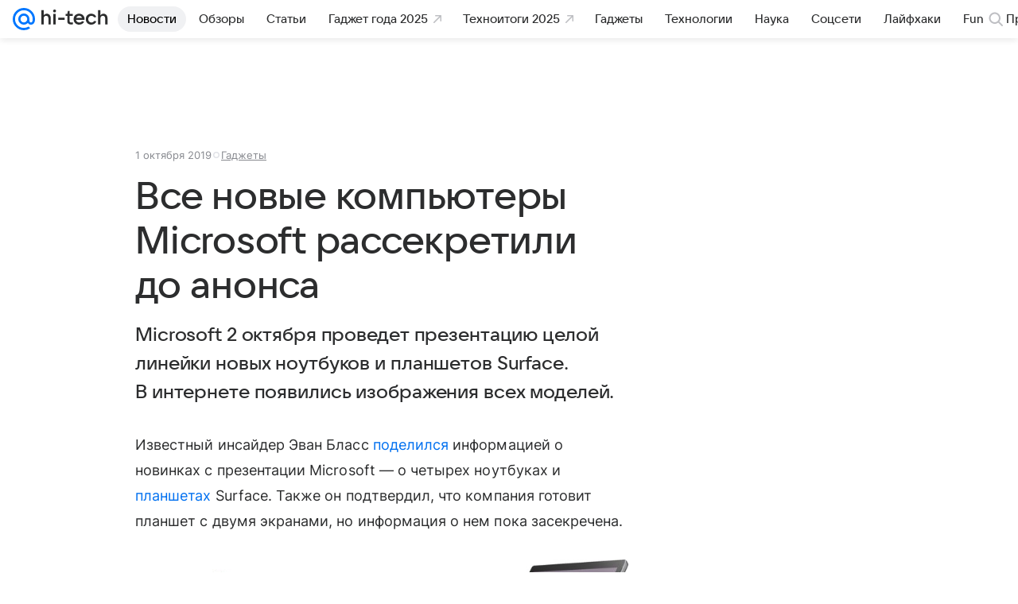

--- FILE ---
content_type: application/javascript; charset=utf-8
request_url: https://hi-tech.mail.ru/dist/vendor-react.js?9002c0bc8b7f0908df9a
body_size: 44396
content:
"use strict";(this.__LOADABLE_LOADED_CHUNKS__=this.__LOADABLE_LOADED_CHUNKS__||[]).push([[9967],{845:(e,t,n)=>{e.exports=n(99863)},5074:(e,t,n)=>{var r=n(47113),l=n(74809);function a(e){for(var t="https://reactjs.org/docs/error-decoder.html?invariant="+e,n=1;n<arguments.length;n++)t+="&args[]="+encodeURIComponent(arguments[n]);return"Minified React error #"+e+"; visit "+t+" for the full message or use the non-minified dev environment for full errors and additional helpful warnings."}var o=60106,u=60107,i=60108,s=60114,c=60109,f=60110,d=60112,p=60113,h=60120,m=60115,y=60116,g=60121,v=60117,b=60119,w=60129,k=60131;if("function"==typeof Symbol&&Symbol.for){var S=Symbol.for;o=S("react.portal"),u=S("react.fragment"),i=S("react.strict_mode"),s=S("react.profiler"),c=S("react.provider"),f=S("react.context"),d=S("react.forward_ref"),p=S("react.suspense"),h=S("react.suspense_list"),m=S("react.memo"),y=S("react.lazy"),g=S("react.block"),v=S("react.fundamental"),b=S("react.scope"),w=S("react.debug_trace_mode"),k=S("react.legacy_hidden")}function x(e){if(null==e)return null;if("function"==typeof e)return e.displayName||e.name||null;if("string"==typeof e)return e;switch(e){case u:return"Fragment";case o:return"Portal";case s:return"Profiler";case i:return"StrictMode";case p:return"Suspense";case h:return"SuspenseList"}if("object"==typeof e)switch(e.$$typeof){case f:return(e.displayName||"Context")+".Consumer";case c:return(e._context.displayName||"Context")+".Provider";case d:var t=e.render;return t=t.displayName||t.name||"",e.displayName||(""!==t?"ForwardRef("+t+")":"ForwardRef");case m:return x(e.type);case g:return x(e._render);case y:t=e._payload,e=e._init;try{return x(e(t))}catch(e){}}return null}var E=l.__SECRET_INTERNALS_DO_NOT_USE_OR_YOU_WILL_BE_FIRED,C={};function _(e,t){for(var n=0|e._threadCount;n<=t;n++)e[n]=e._currentValue2,e._threadCount=n+1}for(var P=new Uint16Array(16),N=0;15>N;N++)P[N]=N+1;P[15]=0;var z=/^[:A-Z_a-z\u00C0-\u00D6\u00D8-\u00F6\u00F8-\u02FF\u0370-\u037D\u037F-\u1FFF\u200C-\u200D\u2070-\u218F\u2C00-\u2FEF\u3001-\uD7FF\uF900-\uFDCF\uFDF0-\uFFFD][:A-Z_a-z\u00C0-\u00D6\u00D8-\u00F6\u00F8-\u02FF\u0370-\u037D\u037F-\u1FFF\u200C-\u200D\u2070-\u218F\u2C00-\u2FEF\u3001-\uD7FF\uF900-\uFDCF\uFDF0-\uFFFD\-.0-9\u00B7\u0300-\u036F\u203F-\u2040]*$/,L=Object.prototype.hasOwnProperty,T={},O={};function F(e){return!!L.call(O,e)||!L.call(T,e)&&(z.test(e)?O[e]=!0:(T[e]=!0,!1))}function D(e,t,n,r,l,a,o){this.acceptsBooleans=2===t||3===t||4===t,this.attributeName=r,this.attributeNamespace=l,this.mustUseProperty=n,this.propertyName=e,this.type=t,this.sanitizeURL=a,this.removeEmptyString=o}var M={};"children dangerouslySetInnerHTML defaultValue defaultChecked innerHTML suppressContentEditableWarning suppressHydrationWarning style".split(" ").forEach(function(e){M[e]=new D(e,0,!1,e,null,!1,!1)}),[["acceptCharset","accept-charset"],["className","class"],["htmlFor","for"],["httpEquiv","http-equiv"]].forEach(function(e){var t=e[0];M[t]=new D(t,1,!1,e[1],null,!1,!1)}),["contentEditable","draggable","spellCheck","value"].forEach(function(e){M[e]=new D(e,2,!1,e.toLowerCase(),null,!1,!1)}),["autoReverse","externalResourcesRequired","focusable","preserveAlpha"].forEach(function(e){M[e]=new D(e,2,!1,e,null,!1,!1)}),"allowFullScreen async autoFocus autoPlay controls default defer disabled disablePictureInPicture disableRemotePlayback formNoValidate hidden loop noModule noValidate open playsInline readOnly required reversed scoped seamless itemScope".split(" ").forEach(function(e){M[e]=new D(e,3,!1,e.toLowerCase(),null,!1,!1)}),["checked","multiple","muted","selected"].forEach(function(e){M[e]=new D(e,3,!0,e,null,!1,!1)}),["capture","download"].forEach(function(e){M[e]=new D(e,4,!1,e,null,!1,!1)}),["cols","rows","size","span"].forEach(function(e){M[e]=new D(e,6,!1,e,null,!1,!1)}),["rowSpan","start"].forEach(function(e){M[e]=new D(e,5,!1,e.toLowerCase(),null,!1,!1)});var R=/[\-:]([a-z])/g;function I(e){return e[1].toUpperCase()}"accent-height alignment-baseline arabic-form baseline-shift cap-height clip-path clip-rule color-interpolation color-interpolation-filters color-profile color-rendering dominant-baseline enable-background fill-opacity fill-rule flood-color flood-opacity font-family font-size font-size-adjust font-stretch font-style font-variant font-weight glyph-name glyph-orientation-horizontal glyph-orientation-vertical horiz-adv-x horiz-origin-x image-rendering letter-spacing lighting-color marker-end marker-mid marker-start overline-position overline-thickness paint-order panose-1 pointer-events rendering-intent shape-rendering stop-color stop-opacity strikethrough-position strikethrough-thickness stroke-dasharray stroke-dashoffset stroke-linecap stroke-linejoin stroke-miterlimit stroke-opacity stroke-width text-anchor text-decoration text-rendering underline-position underline-thickness unicode-bidi unicode-range units-per-em v-alphabetic v-hanging v-ideographic v-mathematical vector-effect vert-adv-y vert-origin-x vert-origin-y word-spacing writing-mode xmlns:xlink x-height".split(" ").forEach(function(e){var t=e.replace(R,I);M[t]=new D(t,1,!1,e,null,!1,!1)}),"xlink:actuate xlink:arcrole xlink:role xlink:show xlink:title xlink:type".split(" ").forEach(function(e){var t=e.replace(R,I);M[t]=new D(t,1,!1,e,"http://www.w3.org/1999/xlink",!1,!1)}),["xml:base","xml:lang","xml:space"].forEach(function(e){var t=e.replace(R,I);M[t]=new D(t,1,!1,e,"http://www.w3.org/XML/1998/namespace",!1,!1)}),["tabIndex","crossOrigin"].forEach(function(e){M[e]=new D(e,1,!1,e.toLowerCase(),null,!1,!1)}),M.xlinkHref=new D("xlinkHref",1,!1,"xlink:href","http://www.w3.org/1999/xlink",!0,!1),["src","href","action","formAction"].forEach(function(e){M[e]=new D(e,1,!1,e.toLowerCase(),null,!0,!0)});var U=/["'&<>]/;function A(e){if("boolean"==typeof e||"number"==typeof e)return""+e;e=""+e;var t=U.exec(e);if(t){var n,r="",l=0;for(n=t.index;n<e.length;n++){switch(e.charCodeAt(n)){case 34:t="&quot;";break;case 38:t="&amp;";break;case 39:t="&#x27;";break;case 60:t="&lt;";break;case 62:t="&gt;";break;default:continue}l!==n&&(r+=e.substring(l,n)),l=n+1,r+=t}e=l!==n?r+e.substring(l,n):r}return e}var V="function"==typeof Object.is?Object.is:function(e,t){return e===t&&(0!==e||1/e==1/t)||e!=e&&t!=t},j=null,W=null,$=null,B=!1,H=!1,Q=null,q=0;function K(){if(null===j)throw Error(a(321));return j}function Y(){if(0<q)throw Error(a(312));return{memoizedState:null,queue:null,next:null}}function X(){return null===$?null===W?(B=!1,W=$=Y()):(B=!0,$=W):null===$.next?(B=!1,$=$.next=Y()):(B=!0,$=$.next),$}function G(e,t,n,r){for(;H;)H=!1,q+=1,$=null,n=e(t,r);return Z(),n}function Z(){j=null,H=!1,W=null,q=0,$=Q=null}function J(e,t){return"function"==typeof t?t(e):t}function ee(e,t,n){if(j=K(),$=X(),B){var r=$.queue;if(t=r.dispatch,null!==Q&&void 0!==(n=Q.get(r))){Q.delete(r),r=$.memoizedState;do r=e(r,n.action),n=n.next;while(null!==n)return $.memoizedState=r,[r,t]}return[$.memoizedState,t]}return e=e===J?"function"==typeof t?t():t:void 0!==n?n(t):t,$.memoizedState=e,e=(e=$.queue={last:null,dispatch:null}).dispatch=en.bind(null,j,e),[$.memoizedState,e]}function et(e,t){if(j=K(),$=X(),t=void 0===t?null:t,null!==$){var n=$.memoizedState;if(null!==n&&null!==t){var r=n[1];e:if(null===r)r=!1;else{for(var l=0;l<r.length&&l<t.length;l++)if(!V(t[l],r[l])){r=!1;break e}r=!0}if(r)return n[0]}}return e=e(),$.memoizedState=[e,t],e}function en(e,t,n){if(!(25>q))throw Error(a(301));if(e===j)if(H=!0,e={action:n,next:null},null===Q&&(Q=new Map),void 0===(n=Q.get(t)))Q.set(t,e);else{for(t=n;null!==t.next;)t=t.next;t.next=e}}function er(){}var el=null,ea={readContext:function(e){var t=el.threadID;return _(e,t),e[t]},useContext:function(e){K();var t=el.threadID;return _(e,t),e[t]},useMemo:et,useReducer:ee,useRef:function(e){j=K();var t=($=X()).memoizedState;return null===t?(e={current:e},$.memoizedState=e):t},useState:function(e){return ee(J,e)},useLayoutEffect:function(){},useCallback:function(e,t){return et(function(){return e},t)},useImperativeHandle:er,useEffect:er,useDebugValue:er,useDeferredValue:function(e){return K(),e},useTransition:function(){return K(),[function(e){e()},!1]},useOpaqueIdentifier:function(){return(el.identifierPrefix||"")+"R:"+(el.uniqueID++).toString(36)},useMutableSource:function(e,t){return K(),t(e._source)}},eo="http://www.w3.org/1999/xhtml";function eu(e){switch(e){case"svg":return"http://www.w3.org/2000/svg";case"math":return"http://www.w3.org/1998/Math/MathML";default:return"http://www.w3.org/1999/xhtml"}}var ei={area:!0,base:!0,br:!0,col:!0,embed:!0,hr:!0,img:!0,input:!0,keygen:!0,link:!0,meta:!0,param:!0,source:!0,track:!0,wbr:!0},es=r({menuitem:!0},ei),ec={animationIterationCount:!0,borderImageOutset:!0,borderImageSlice:!0,borderImageWidth:!0,boxFlex:!0,boxFlexGroup:!0,boxOrdinalGroup:!0,columnCount:!0,columns:!0,flex:!0,flexGrow:!0,flexPositive:!0,flexShrink:!0,flexNegative:!0,flexOrder:!0,gridArea:!0,gridRow:!0,gridRowEnd:!0,gridRowSpan:!0,gridRowStart:!0,gridColumn:!0,gridColumnEnd:!0,gridColumnSpan:!0,gridColumnStart:!0,fontWeight:!0,lineClamp:!0,lineHeight:!0,opacity:!0,order:!0,orphans:!0,tabSize:!0,widows:!0,zIndex:!0,zoom:!0,fillOpacity:!0,floodOpacity:!0,stopOpacity:!0,strokeDasharray:!0,strokeDashoffset:!0,strokeMiterlimit:!0,strokeOpacity:!0,strokeWidth:!0},ef=["Webkit","ms","Moz","O"];Object.keys(ec).forEach(function(e){ef.forEach(function(t){ec[t=t+e.charAt(0).toUpperCase()+e.substring(1)]=ec[e]})});var ed=/([A-Z])/g,ep=/^ms-/,eh=l.Children.toArray,em=E.ReactCurrentDispatcher,ey={listing:!0,pre:!0,textarea:!0},eg=/^[a-zA-Z][a-zA-Z:_\.\-\d]*$/,ev={},eb={},ew=Object.prototype.hasOwnProperty,ek={children:null,dangerouslySetInnerHTML:null,suppressContentEditableWarning:null,suppressHydrationWarning:null};function eS(e,t){if(void 0===e)throw Error(a(152,x(t)||"Component"))}var ex=function(){function e(e,t,n){l.isValidElement(e)?e.type!==u?e=[e]:(e=e.props.children,e=l.isValidElement(e)?[e]:eh(e)):e=eh(e),e={type:null,domNamespace:eo,children:e,childIndex:0,context:C,footer:""};var r=P[0];if(0===r){var o=P,i=2*(r=o.length);if(!(65536>=i))throw Error(a(304));var s=new Uint16Array(i);for(s.set(o),(P=s)[0]=r+1,o=r;o<i-1;o++)P[o]=o+1;P[i-1]=0}else P[0]=P[r];this.threadID=r,this.stack=[e],this.exhausted=!1,this.currentSelectValue=null,this.previousWasTextNode=!1,this.makeStaticMarkup=t,this.suspenseDepth=0,this.contextIndex=-1,this.contextStack=[],this.contextValueStack=[],this.uniqueID=0,this.identifierPrefix=n&&n.identifierPrefix||""}var t=e.prototype;return t.destroy=function(){if(!this.exhausted){this.exhausted=!0,this.clearProviders();var e=this.threadID;P[e]=P[0],P[0]=e}},t.pushProvider=function(e){var t=++this.contextIndex,n=e.type._context,r=this.threadID;_(n,r);var l=n[r];this.contextStack[t]=n,this.contextValueStack[t]=l,n[r]=e.props.value},t.popProvider=function(){var e=this.contextIndex,t=this.contextStack[e],n=this.contextValueStack[e];this.contextStack[e]=null,this.contextValueStack[e]=null,this.contextIndex--,t[this.threadID]=n},t.clearProviders=function(){for(var e=this.contextIndex;0<=e;e--)this.contextStack[e][this.threadID]=this.contextValueStack[e]},t.read=function(e){if(this.exhausted)return null;var t=el;el=this;var n=em.current;em.current=ea;try{for(var r=[""],l=!1;r[0].length<e;){if(0===this.stack.length){this.exhausted=!0;var o=this.threadID;P[o]=P[0],P[0]=o;break}var u=this.stack[this.stack.length-1];if(l||u.childIndex>=u.children.length){var i=u.footer;if(""!==i&&(this.previousWasTextNode=!1),this.stack.pop(),"select"===u.type)this.currentSelectValue=null;else if(null!=u.type&&null!=u.type.type&&u.type.type.$$typeof===c)this.popProvider(u.type);else if(u.type===p){this.suspenseDepth--;var s=r.pop();if(l){l=!1;var f=u.fallbackFrame;if(!f)throw Error(a(303));this.stack.push(f),r[this.suspenseDepth]+="\x3c!--$!--\x3e";continue}r[this.suspenseDepth]+=s}r[this.suspenseDepth]+=i}else{var d=u.children[u.childIndex++],h="";try{h+=this.render(d,u.context,u.domNamespace)}catch(e){if(null!=e&&"function"==typeof e.then)throw Error(a(294));throw e}finally{}r.length<=this.suspenseDepth&&r.push(""),r[this.suspenseDepth]+=h}}return r[0]}finally{em.current=n,el=t,Z()}},t.render=function(e,t,n){if("string"==typeof e||"number"==typeof e)return""==(n=""+e)?"":this.makeStaticMarkup?A(n):this.previousWasTextNode?"\x3c!-- --\x3e"+A(n):(this.previousWasTextNode=!0,A(n));if(e=(t=function(e,t,n){for(;l.isValidElement(e);){var o=e,u=o.type;if("function"!=typeof u)break;!function(l,o){var u=o.prototype&&o.prototype.isReactComponent,i=function(e,t,n,r){if(r&&"object"==typeof(r=e.contextType)&&null!==r)return _(r,n),r[n];if(e=e.contextTypes){for(var l in n={},e)n[l]=t[l];t=n}else t=C;return t}(o,t,n,u),s=[],c=!1,f={isMounted:function(){return!1},enqueueForceUpdate:function(){if(null===s)return null},enqueueReplaceState:function(e,t){c=!0,s=[t]},enqueueSetState:function(e,t){if(null===s)return null;s.push(t)}};if(u){if(u=new o(l.props,i,f),"function"==typeof o.getDerivedStateFromProps){var d=o.getDerivedStateFromProps.call(null,l.props,u.state);null!=d&&(u.state=r({},u.state,d))}}else if(j={},u=o(l.props,i,f),null==(u=G(o,l.props,u,i))||null==u.render)return eS(e=u,o);if(u.props=l.props,u.context=i,u.updater=f,void 0===(f=u.state)&&(u.state=f=null),"function"==typeof u.UNSAFE_componentWillMount||"function"==typeof u.componentWillMount)if("function"==typeof u.componentWillMount&&"function"!=typeof o.getDerivedStateFromProps&&u.componentWillMount(),"function"==typeof u.UNSAFE_componentWillMount&&"function"!=typeof o.getDerivedStateFromProps&&u.UNSAFE_componentWillMount(),s.length){f=s;var p=c;if(s=null,c=!1,p&&1===f.length)u.state=f[0];else{d=p?f[0]:u.state;var h=!0;for(p=+!!p;p<f.length;p++){var m=f[p];null!=(m="function"==typeof m?m.call(u,d,l.props,i):m)&&(h?(h=!1,d=r({},d,m)):r(d,m))}u.state=d}}else s=null;if(eS(e=u.render(),o),"function"==typeof u.getChildContext&&"object"==typeof(l=o.childContextTypes)){var y=u.getChildContext();for(var g in y)if(!(g in l))throw Error(a(108,x(o)||"Unknown",g))}y&&(t=r({},t,y))}(o,u)}return{child:e,context:t}}(e,t,this.threadID)).child,t=t.context,null===e||!1===e)return"";if(!l.isValidElement(e)){if(null!=e&&null!=e.$$typeof){if((n=e.$$typeof)===o)throw Error(a(257));throw Error(a(258,n.toString()))}return e=eh(e),this.stack.push({type:null,domNamespace:n,children:e,childIndex:0,context:t,footer:""}),""}var g=e.type;if("string"==typeof g)return this.renderDOM(e,t,n);switch(g){case k:case w:case i:case s:case h:case u:return e=eh(e.props.children),this.stack.push({type:null,domNamespace:n,children:e,childIndex:0,context:t,footer:""}),"";case p:throw Error(a(294));case b:throw Error(a(343))}if("object"==typeof g&&null!==g)switch(g.$$typeof){case d:j={};var S=g.render(e.props,e.ref);return S=eh(S=G(g.render,e.props,S,e.ref)),this.stack.push({type:null,domNamespace:n,children:S,childIndex:0,context:t,footer:""}),"";case m:return e=[l.createElement(g.type,r({ref:e.ref},e.props))],this.stack.push({type:null,domNamespace:n,children:e,childIndex:0,context:t,footer:""}),"";case c:return g=eh(e.props.children),n={type:e,domNamespace:n,children:g,childIndex:0,context:t,footer:""},this.pushProvider(e),this.stack.push(n),"";case f:g=e.type,S=e.props;var E=this.threadID;return _(g,E),g=eh(S.children(g[E])),this.stack.push({type:e,domNamespace:n,children:g,childIndex:0,context:t,footer:""}),"";case v:throw Error(a(338));case y:return g=(S=(g=e.type)._init)(g._payload),e=[l.createElement(g,r({ref:e.ref},e.props))],this.stack.push({type:null,domNamespace:n,children:e,childIndex:0,context:t,footer:""}),""}throw Error(a(130,null==g?g:typeof g,""))},t.renderDOM=function(e,t,n){var o=e.type.toLowerCase();if(n===eo&&eu(o),!ev.hasOwnProperty(o)){if(!eg.test(o))throw Error(a(65,o));ev[o]=!0}var u=e.props;if("input"===o)u=r({type:void 0},u,{defaultChecked:void 0,defaultValue:void 0,value:null!=u.value?u.value:u.defaultValue,checked:null!=u.checked?u.checked:u.defaultChecked});else if("textarea"===o){var i=u.value;if(null==i){i=u.defaultValue;var s=u.children;if(null!=s){if(null!=i)throw Error(a(92));if(Array.isArray(s)){if(!(1>=s.length))throw Error(a(93));s=s[0]}i=""+s}null==i&&(i="")}u=r({},u,{value:void 0,children:""+i})}else if("select"===o)this.currentSelectValue=null!=u.value?u.value:u.defaultValue,u=r({},u,{value:void 0});else if("option"===o){s=this.currentSelectValue;var c=function(e){if(null==e)return e;var t="";return l.Children.forEach(e,function(e){null!=e&&(t+=e)}),t}(u.children);if(null!=s){var f=null!=u.value?u.value+"":c;if(i=!1,Array.isArray(s)){for(var d=0;d<s.length;d++)if(""+s[d]===f){i=!0;break}}else i=""+s===f;u=r({selected:void 0,children:void 0},u,{selected:i,children:c})}}if(i=u){if(es[o]&&(null!=i.children||null!=i.dangerouslySetInnerHTML))throw Error(a(137,o));if(null!=i.dangerouslySetInnerHTML){if(null!=i.children)throw Error(a(60));if(!("object"==typeof i.dangerouslySetInnerHTML&&"__html"in i.dangerouslySetInnerHTML))throw Error(a(61))}if(null!=i.style&&"object"!=typeof i.style)throw Error(a(62))}i=u,s=this.makeStaticMarkup,c=1===this.stack.length,f="<"+e.type;t:if(-1===o.indexOf("-"))d="string"==typeof i.is;else switch(o){case"annotation-xml":case"color-profile":case"font-face":case"font-face-src":case"font-face-uri":case"font-face-format":case"font-face-name":case"missing-glyph":d=!1;break t;default:d=!0}for(k in i)if(ew.call(i,k)){var p=i[k];if(null!=p){if("style"===k){var h=void 0,m="",y="";for(h in p)if(p.hasOwnProperty(h)){var g=0===h.indexOf("--"),v=p[h];if(null!=v){if(g)var b=h;else if(b=h,eb.hasOwnProperty(b))b=eb[b];else{var w=b.replace(ed,"-$1").toLowerCase().replace(ep,"-ms-");b=eb[b]=w}m+=y+b+":",y=h,m+=g=null==v||"boolean"==typeof v||""===v?"":g||"number"!=typeof v||0===v||ec.hasOwnProperty(y)&&ec[y]?(""+v).trim():v+"px",y=";"}}p=m||null}h=null,d?ek.hasOwnProperty(k)||(h=F(h=k)&&null!=p?h+'="'+A(p)+'"':""):h=function(e,t){var n,r=M.hasOwnProperty(e)?M[e]:null;return((n="style"!==e)&&(n=null!==r?0===r.type:2<e.length&&("o"===e[0]||"O"===e[0])&&("n"===e[1]||"N"===e[1])),n||function(e,t,n,r){if(null==t||function(e,t,n,r){if(null!==n&&0===n.type)return!1;switch(typeof t){case"function":case"symbol":return!0;case"boolean":if(r)return!1;if(null!==n)return!n.acceptsBooleans;return"data-"!==(e=e.toLowerCase().slice(0,5))&&"aria-"!==e;default:return!1}}(e,t,n,r))return!0;if(r)return!1;if(null!==n)switch(n.type){case 3:return!t;case 4:return!1===t;case 5:return isNaN(t);case 6:return isNaN(t)||1>t}return!1}(e,t,r,!1))?"":null!==r?(e=r.attributeName,3===(n=r.type)||4===n&&!0===t)?e+'=""':(r.sanitizeURL&&(t=""+t),e+'="'+A(t)+'"'):F(e)?e+'="'+A(t)+'"':""}(k,p),h&&(f+=" "+h)}}s||c&&(f+=' data-reactroot=""');var k=f;i="",ei.hasOwnProperty(o)?k+="/>":(k+=">",i="</"+e.type+">");e:{if(null!=(s=u.dangerouslySetInnerHTML)){if(null!=s.__html){s=s.__html;break e}}else if("string"==typeof(s=u.children)||"number"==typeof s){s=A(s);break e}s=null}return null!=s?(u=[],ey.hasOwnProperty(o)&&`
`===s.charAt(0)&&(k+=`
`),k+=s):u=eh(u.children),e=e.type,n=null==n||"http://www.w3.org/1999/xhtml"===n?eu(e):"http://www.w3.org/2000/svg"===n&&"foreignObject"===e?"http://www.w3.org/1999/xhtml":n,this.stack.push({domNamespace:n,type:o,children:u,childIndex:0,context:t,footer:i}),this.previousWasTextNode=!1,k},e}();t.renderToStaticMarkup=function(e,t){e=new ex(e,!0,t);try{return e.read(1/0)}finally{e.destroy()}}},65731:(e,t,n)=>{e.exports=n(5074)},74809:(e,t,n)=>{e.exports=n(86560)},86560:(e,t,n)=>{var r=n(47113),l=60103,a=60106;t.Fragment=60107,t.StrictMode=60108,t.Profiler=60114;var o=60109,u=60110,i=60112;t.Suspense=60113;var s=60115,c=60116;if("function"==typeof Symbol&&Symbol.for){var f=Symbol.for;l=f("react.element"),a=f("react.portal"),t.Fragment=f("react.fragment"),t.StrictMode=f("react.strict_mode"),t.Profiler=f("react.profiler"),o=f("react.provider"),u=f("react.context"),i=f("react.forward_ref"),t.Suspense=f("react.suspense"),s=f("react.memo"),c=f("react.lazy")}var d="function"==typeof Symbol&&Symbol.iterator;function p(e){for(var t="https://reactjs.org/docs/error-decoder.html?invariant="+e,n=1;n<arguments.length;n++)t+="&args[]="+encodeURIComponent(arguments[n]);return"Minified React error #"+e+"; visit "+t+" for the full message or use the non-minified dev environment for full errors and additional helpful warnings."}var h={isMounted:function(){return!1},enqueueForceUpdate:function(){},enqueueReplaceState:function(){},enqueueSetState:function(){}},m={};function y(e,t,n){this.props=e,this.context=t,this.refs=m,this.updater=n||h}function g(){}function v(e,t,n){this.props=e,this.context=t,this.refs=m,this.updater=n||h}y.prototype.isReactComponent={},y.prototype.setState=function(e,t){if("object"!=typeof e&&"function"!=typeof e&&null!=e)throw Error(p(85));this.updater.enqueueSetState(this,e,t,"setState")},y.prototype.forceUpdate=function(e){this.updater.enqueueForceUpdate(this,e,"forceUpdate")},g.prototype=y.prototype;var b=v.prototype=new g;b.constructor=v,r(b,y.prototype),b.isPureReactComponent=!0;var w={current:null},k=Object.prototype.hasOwnProperty,S={key:!0,ref:!0,__self:!0,__source:!0};function x(e,t,n){var r,a={},o=null,u=null;if(null!=t)for(r in void 0!==t.ref&&(u=t.ref),void 0!==t.key&&(o=""+t.key),t)k.call(t,r)&&!S.hasOwnProperty(r)&&(a[r]=t[r]);var i=arguments.length-2;if(1===i)a.children=n;else if(1<i){for(var s=Array(i),c=0;c<i;c++)s[c]=arguments[c+2];a.children=s}if(e&&e.defaultProps)for(r in i=e.defaultProps)void 0===a[r]&&(a[r]=i[r]);return{$$typeof:l,type:e,key:o,ref:u,props:a,_owner:w.current}}function E(e){return"object"==typeof e&&null!==e&&e.$$typeof===l}var C=/\/+/g;function _(e,t){var n,r;return"object"==typeof e&&null!==e&&null!=e.key?(n=""+e.key,r={"=":"=0",":":"=2"},"$"+n.replace(/[=:]/g,function(e){return r[e]})):t.toString(36)}function P(e,t,n){if(null==e)return e;var r=[],o=0;return!function e(t,n,r,o,u){var i,s,c,f=typeof t;("undefined"===f||"boolean"===f)&&(t=null);var h=!1;if(null===t)h=!0;else switch(f){case"string":case"number":h=!0;break;case"object":switch(t.$$typeof){case l:case a:h=!0}}if(h)return u=u(h=t),t=""===o?"."+_(h,0):o,Array.isArray(u)?(r="",null!=t&&(r=t.replace(C,"$&/")+"/"),e(u,n,r,"",function(e){return e})):null!=u&&(E(u)&&(i=u,s=r+(!u.key||h&&h.key===u.key?"":(""+u.key).replace(C,"$&/")+"/")+t,u={$$typeof:l,type:i.type,key:s,ref:i.ref,props:i.props,_owner:i._owner}),n.push(u)),1;if(h=0,o=""===o?".":o+":",Array.isArray(t))for(var m=0;m<t.length;m++){var y=o+_(f=t[m],m);h+=e(f,n,r,y,u)}else if("function"==typeof(y=null===(c=t)||"object"!=typeof c?null:"function"==typeof(c=d&&c[d]||c["@@iterator"])?c:null))for(t=y.call(t),m=0;!(f=t.next()).done;)y=o+_(f=f.value,m++),h+=e(f,n,r,y,u);else if("object"===f)throw Error(p(31,"[object Object]"==(n=""+t)?"object with keys {"+Object.keys(t).join(", ")+"}":n));return h}(e,r,"","",function(e){return t.call(n,e,o++)}),r}function N(e){if(-1===e._status){var t=e._result;t=t(),e._status=0,e._result=t,t.then(function(t){0===e._status&&(t=t.default,e._status=1,e._result=t)},function(t){0===e._status&&(e._status=2,e._result=t)})}if(1===e._status)return e._result;throw e._result}var z={current:null};function L(){var e=z.current;if(null===e)throw Error(p(321));return e}t.Children={map:P,forEach:function(e,t,n){P(e,function(){t.apply(this,arguments)},n)},count:function(e){var t=0;return P(e,function(){t++}),t},toArray:function(e){return P(e,function(e){return e})||[]},only:function(e){if(!E(e))throw Error(p(143));return e}},t.Component=y,t.PureComponent=v,t.__SECRET_INTERNALS_DO_NOT_USE_OR_YOU_WILL_BE_FIRED={ReactCurrentDispatcher:z,ReactCurrentBatchConfig:{transition:0},ReactCurrentOwner:w,IsSomeRendererActing:{current:!1},assign:r},t.cloneElement=function(e,t,n){if(null==e)throw Error(p(267,e));var a=r({},e.props),o=e.key,u=e.ref,i=e._owner;if(null!=t){if(void 0!==t.ref&&(u=t.ref,i=w.current),void 0!==t.key&&(o=""+t.key),e.type&&e.type.defaultProps)var s=e.type.defaultProps;for(c in t)k.call(t,c)&&!S.hasOwnProperty(c)&&(a[c]=void 0===t[c]&&void 0!==s?s[c]:t[c])}var c=arguments.length-2;if(1===c)a.children=n;else if(1<c){s=Array(c);for(var f=0;f<c;f++)s[f]=arguments[f+2];a.children=s}return{$$typeof:l,type:e.type,key:o,ref:u,props:a,_owner:i}},t.createContext=function(e,t){return void 0===t&&(t=null),(e={$$typeof:u,_calculateChangedBits:t,_currentValue:e,_currentValue2:e,_threadCount:0,Provider:null,Consumer:null}).Provider={$$typeof:o,_context:e},e.Consumer=e},t.createElement=x,t.createFactory=function(e){var t=x.bind(null,e);return t.type=e,t},t.createRef=function(){return{current:null}},t.forwardRef=function(e){return{$$typeof:i,render:e}},t.isValidElement=E,t.lazy=function(e){return{$$typeof:c,_payload:{_status:-1,_result:e},_init:N}},t.memo=function(e,t){return{$$typeof:s,type:e,compare:void 0===t?null:t}},t.useCallback=function(e,t){return L().useCallback(e,t)},t.useContext=function(e,t){return L().useContext(e,t)},t.useDebugValue=function(){},t.useEffect=function(e,t){return L().useEffect(e,t)},t.useImperativeHandle=function(e,t,n){return L().useImperativeHandle(e,t,n)},t.useLayoutEffect=function(e,t){return L().useLayoutEffect(e,t)},t.useMemo=function(e,t){return L().useMemo(e,t)},t.useReducer=function(e,t,n){return L().useReducer(e,t,n)},t.useRef=function(e){return L().useRef(e)},t.useState=function(e){return L().useState(e)},t.version="17.0.1"},92072:(e,t,n)=>{!function e(){if("undefined"!=typeof __REACT_DEVTOOLS_GLOBAL_HOOK__&&"function"==typeof __REACT_DEVTOOLS_GLOBAL_HOOK__.checkDCE)try{__REACT_DEVTOOLS_GLOBAL_HOOK__.checkDCE(e)}catch(e){console.error(e)}}(),e.exports=n(93288)},93288:(e,t,n)=>{var r,l,a,o,u,i,s=n(74809),c=n(47113),f=n(31567);function d(e){for(var t="https://reactjs.org/docs/error-decoder.html?invariant="+e,n=1;n<arguments.length;n++)t+="&args[]="+encodeURIComponent(arguments[n]);return"Minified React error #"+e+"; visit "+t+" for the full message or use the non-minified dev environment for full errors and additional helpful warnings."}if(!s)throw Error(d(227));var p=new Set,h={};function m(e,t){y(e,t),y(e+"Capture",t)}function y(e,t){for(h[e]=t,e=0;e<t.length;e++)p.add(t[e])}var g="undefined"!=typeof window&&void 0!==window.document&&void 0!==window.document.createElement,v=/^[:A-Z_a-z\u00C0-\u00D6\u00D8-\u00F6\u00F8-\u02FF\u0370-\u037D\u037F-\u1FFF\u200C-\u200D\u2070-\u218F\u2C00-\u2FEF\u3001-\uD7FF\uF900-\uFDCF\uFDF0-\uFFFD][:A-Z_a-z\u00C0-\u00D6\u00D8-\u00F6\u00F8-\u02FF\u0370-\u037D\u037F-\u1FFF\u200C-\u200D\u2070-\u218F\u2C00-\u2FEF\u3001-\uD7FF\uF900-\uFDCF\uFDF0-\uFFFD\-.0-9\u00B7\u0300-\u036F\u203F-\u2040]*$/,b=Object.prototype.hasOwnProperty,w={},k={};function S(e,t,n,r,l,a,o){this.acceptsBooleans=2===t||3===t||4===t,this.attributeName=r,this.attributeNamespace=l,this.mustUseProperty=n,this.propertyName=e,this.type=t,this.sanitizeURL=a,this.removeEmptyString=o}var x={};"children dangerouslySetInnerHTML defaultValue defaultChecked innerHTML suppressContentEditableWarning suppressHydrationWarning style".split(" ").forEach(function(e){x[e]=new S(e,0,!1,e,null,!1,!1)}),[["acceptCharset","accept-charset"],["className","class"],["htmlFor","for"],["httpEquiv","http-equiv"]].forEach(function(e){var t=e[0];x[t]=new S(t,1,!1,e[1],null,!1,!1)}),["contentEditable","draggable","spellCheck","value"].forEach(function(e){x[e]=new S(e,2,!1,e.toLowerCase(),null,!1,!1)}),["autoReverse","externalResourcesRequired","focusable","preserveAlpha"].forEach(function(e){x[e]=new S(e,2,!1,e,null,!1,!1)}),"allowFullScreen async autoFocus autoPlay controls default defer disabled disablePictureInPicture disableRemotePlayback formNoValidate hidden loop noModule noValidate open playsInline readOnly required reversed scoped seamless itemScope".split(" ").forEach(function(e){x[e]=new S(e,3,!1,e.toLowerCase(),null,!1,!1)}),["checked","multiple","muted","selected"].forEach(function(e){x[e]=new S(e,3,!0,e,null,!1,!1)}),["capture","download"].forEach(function(e){x[e]=new S(e,4,!1,e,null,!1,!1)}),["cols","rows","size","span"].forEach(function(e){x[e]=new S(e,6,!1,e,null,!1,!1)}),["rowSpan","start"].forEach(function(e){x[e]=new S(e,5,!1,e.toLowerCase(),null,!1,!1)});var E=/[\-:]([a-z])/g;function C(e){return e[1].toUpperCase()}function _(e,t,n,r){var l,a=x.hasOwnProperty(t)?x[t]:null;(null!==a?0===a.type:!r&&2<t.length&&("o"===t[0]||"O"===t[0])&&("n"===t[1]||"N"===t[1]))||(function(e,t,n,r){if(null==t||function(e,t,n,r){if(null!==n&&0===n.type)return!1;switch(typeof t){case"function":case"symbol":return!0;case"boolean":if(r)return!1;if(null!==n)return!n.acceptsBooleans;return"data-"!==(e=e.toLowerCase().slice(0,5))&&"aria-"!==e;default:return!1}}(e,t,n,r))return!0;if(r)return!1;if(null!==n)switch(n.type){case 3:return!t;case 4:return!1===t;case 5:return isNaN(t);case 6:return isNaN(t)||1>t}return!1}(t,n,a,r)&&(n=null),r||null===a?(l=t,(b.call(k,l)||!b.call(w,l)&&(v.test(l)?k[l]=!0:(w[l]=!0,!1)))&&(null===n?e.removeAttribute(t):e.setAttribute(t,""+n))):a.mustUseProperty?e[a.propertyName]=null===n?3!==a.type&&"":n:(t=a.attributeName,r=a.attributeNamespace,null===n?e.removeAttribute(t):(n=3===(a=a.type)||4===a&&!0===n?"":""+n,r?e.setAttributeNS(r,t,n):e.setAttribute(t,n))))}"accent-height alignment-baseline arabic-form baseline-shift cap-height clip-path clip-rule color-interpolation color-interpolation-filters color-profile color-rendering dominant-baseline enable-background fill-opacity fill-rule flood-color flood-opacity font-family font-size font-size-adjust font-stretch font-style font-variant font-weight glyph-name glyph-orientation-horizontal glyph-orientation-vertical horiz-adv-x horiz-origin-x image-rendering letter-spacing lighting-color marker-end marker-mid marker-start overline-position overline-thickness paint-order panose-1 pointer-events rendering-intent shape-rendering stop-color stop-opacity strikethrough-position strikethrough-thickness stroke-dasharray stroke-dashoffset stroke-linecap stroke-linejoin stroke-miterlimit stroke-opacity stroke-width text-anchor text-decoration text-rendering underline-position underline-thickness unicode-bidi unicode-range units-per-em v-alphabetic v-hanging v-ideographic v-mathematical vector-effect vert-adv-y vert-origin-x vert-origin-y word-spacing writing-mode xmlns:xlink x-height".split(" ").forEach(function(e){var t=e.replace(E,C);x[t]=new S(t,1,!1,e,null,!1,!1)}),"xlink:actuate xlink:arcrole xlink:role xlink:show xlink:title xlink:type".split(" ").forEach(function(e){var t=e.replace(E,C);x[t]=new S(t,1,!1,e,"http://www.w3.org/1999/xlink",!1,!1)}),["xml:base","xml:lang","xml:space"].forEach(function(e){var t=e.replace(E,C);x[t]=new S(t,1,!1,e,"http://www.w3.org/XML/1998/namespace",!1,!1)}),["tabIndex","crossOrigin"].forEach(function(e){x[e]=new S(e,1,!1,e.toLowerCase(),null,!1,!1)}),x.xlinkHref=new S("xlinkHref",1,!1,"xlink:href","http://www.w3.org/1999/xlink",!0,!1),["src","href","action","formAction"].forEach(function(e){x[e]=new S(e,1,!1,e.toLowerCase(),null,!0,!0)});var P=s.__SECRET_INTERNALS_DO_NOT_USE_OR_YOU_WILL_BE_FIRED,N=60103,z=60106,L=60107,T=60108,O=60114,F=60109,D=60110,M=60112,R=60113,I=60120,U=60115,A=60116,V=60121,j=60128,W=60129,$=60130,B=60131;if("function"==typeof Symbol&&Symbol.for){var H=Symbol.for;N=H("react.element"),z=H("react.portal"),L=H("react.fragment"),T=H("react.strict_mode"),O=H("react.profiler"),F=H("react.provider"),D=H("react.context"),M=H("react.forward_ref"),R=H("react.suspense"),I=H("react.suspense_list"),U=H("react.memo"),A=H("react.lazy"),V=H("react.block"),H("react.scope"),j=H("react.opaque.id"),W=H("react.debug_trace_mode"),$=H("react.offscreen"),B=H("react.legacy_hidden")}var Q="function"==typeof Symbol&&Symbol.iterator;function q(e){return null===e||"object"!=typeof e?null:"function"==typeof(e=Q&&e[Q]||e["@@iterator"])?e:null}function K(e){if(void 0===eb)try{throw Error()}catch(e){var t=e.stack.trim().match(/\n( *(at )?)/);eb=t&&t[1]||""}return`
`+eb+e}var Y=!1;function X(e,t){if(!e||Y)return"";Y=!0;var n=Error.prepareStackTrace;Error.prepareStackTrace=void 0;try{if(t)if(t=function(){throw Error()},Object.defineProperty(t.prototype,"props",{set:function(){throw Error()}}),"object"==typeof Reflect&&Reflect.construct){try{Reflect.construct(t,[])}catch(e){var r=e}Reflect.construct(e,[],t)}else{try{t.call()}catch(e){r=e}e.call(t.prototype)}else{try{throw Error()}catch(e){r=e}e()}}catch(e){if(e&&r&&"string"==typeof e.stack){for(var l=e.stack.split(`
`),a=r.stack.split(`
`),o=l.length-1,u=a.length-1;1<=o&&0<=u&&l[o]!==a[u];)u--;for(;1<=o&&0<=u;o--,u--)if(l[o]!==a[u]){if(1!==o||1!==u)do if(o--,0>--u||l[o]!==a[u])return`
`+l[o].replace(" at new "," at ");while(1<=o&&0<=u)break}}}finally{Y=!1,Error.prepareStackTrace=n}return(e=e?e.displayName||e.name:"")?K(e):""}function G(e){if(null==e)return null;if("function"==typeof e)return e.displayName||e.name||null;if("string"==typeof e)return e;switch(e){case L:return"Fragment";case z:return"Portal";case O:return"Profiler";case T:return"StrictMode";case R:return"Suspense";case I:return"SuspenseList"}if("object"==typeof e)switch(e.$$typeof){case D:return(e.displayName||"Context")+".Consumer";case F:return(e._context.displayName||"Context")+".Provider";case M:var t=e.render;return t=t.displayName||t.name||"",e.displayName||(""!==t?"ForwardRef("+t+")":"ForwardRef");case U:return G(e.type);case V:return G(e._render);case A:t=e._payload,e=e._init;try{return G(e(t))}catch(e){}}return null}function Z(e){switch(typeof e){case"boolean":case"number":case"object":case"string":case"undefined":return e;default:return""}}function J(e){var t=e.type;return(e=e.nodeName)&&"input"===e.toLowerCase()&&("checkbox"===t||"radio"===t)}function ee(e){e._valueTracker||(e._valueTracker=function(e){var t=J(e)?"checked":"value",n=Object.getOwnPropertyDescriptor(e.constructor.prototype,t),r=""+e[t];if(!e.hasOwnProperty(t)&&void 0!==n&&"function"==typeof n.get&&"function"==typeof n.set){var l=n.get,a=n.set;return Object.defineProperty(e,t,{configurable:!0,get:function(){return l.call(this)},set:function(e){r=""+e,a.call(this,e)}}),Object.defineProperty(e,t,{enumerable:n.enumerable}),{getValue:function(){return r},setValue:function(e){r=""+e},stopTracking:function(){e._valueTracker=null,delete e[t]}}}}(e))}function et(e){if(!e)return!1;var t=e._valueTracker;if(!t)return!0;var n=t.getValue(),r="";return e&&(r=J(e)?e.checked?"true":"false":e.value),(e=r)!==n&&(t.setValue(e),!0)}function en(e){if(void 0===(e=e||("undefined"!=typeof document?document:void 0)))return null;try{return e.activeElement||e.body}catch(t){return e.body}}function er(e,t){var n=t.checked;return c({},t,{defaultChecked:void 0,defaultValue:void 0,value:void 0,checked:null!=n?n:e._wrapperState.initialChecked})}function el(e,t){var n=null==t.defaultValue?"":t.defaultValue;e._wrapperState={initialChecked:null!=t.checked?t.checked:t.defaultChecked,initialValue:n=Z(null!=t.value?t.value:n),controlled:"checkbox"===t.type||"radio"===t.type?null!=t.checked:null!=t.value}}function ea(e,t){null!=(t=t.checked)&&_(e,"checked",t,!1)}function eo(e,t){ea(e,t);var n=Z(t.value),r=t.type;if(null!=n)"number"===r?(0===n&&""===e.value||e.value!=n)&&(e.value=""+n):e.value!==""+n&&(e.value=""+n);else if("submit"===r||"reset"===r)return void e.removeAttribute("value");t.hasOwnProperty("value")?ei(e,t.type,n):t.hasOwnProperty("defaultValue")&&ei(e,t.type,Z(t.defaultValue)),null==t.checked&&null!=t.defaultChecked&&(e.defaultChecked=!!t.defaultChecked)}function eu(e,t,n){if(t.hasOwnProperty("value")||t.hasOwnProperty("defaultValue")){var r=t.type;if(("submit"===r||"reset"===r)&&(void 0===t.value||null===t.value))return;t=""+e._wrapperState.initialValue,n||t===e.value||(e.value=t),e.defaultValue=t}""!==(n=e.name)&&(e.name=""),e.defaultChecked=!!e._wrapperState.initialChecked,""!==n&&(e.name=n)}function ei(e,t,n){("number"!==t||en(e.ownerDocument)!==e)&&(null==n?e.defaultValue=""+e._wrapperState.initialValue:e.defaultValue!==""+n&&(e.defaultValue=""+n))}function es(e,t){var n,r;return e=c({children:void 0},t),n=t.children,r="",s.Children.forEach(n,function(e){null!=e&&(r+=e)}),(t=r)&&(e.children=t),e}function ec(e,t,n,r){if(e=e.options,t){t={};for(var l=0;l<n.length;l++)t["$"+n[l]]=!0;for(n=0;n<e.length;n++)l=t.hasOwnProperty("$"+e[n].value),e[n].selected!==l&&(e[n].selected=l),l&&r&&(e[n].defaultSelected=!0)}else{for(l=0,n=""+Z(n),t=null;l<e.length;l++){if(e[l].value===n){e[l].selected=!0,r&&(e[l].defaultSelected=!0);return}null!==t||e[l].disabled||(t=e[l])}null!==t&&(t.selected=!0)}}function ef(e,t){if(null!=t.dangerouslySetInnerHTML)throw Error(d(91));return c({},t,{value:void 0,defaultValue:void 0,children:""+e._wrapperState.initialValue})}function ed(e,t){var n=t.value;if(null==n){if(n=t.children,t=t.defaultValue,null!=n){if(null!=t)throw Error(d(92));if(Array.isArray(n)){if(!(1>=n.length))throw Error(d(93));n=n[0]}t=n}null==t&&(t=""),n=t}e._wrapperState={initialValue:Z(n)}}function ep(e,t){var n=Z(t.value),r=Z(t.defaultValue);null!=n&&((n=""+n)!==e.value&&(e.value=n),null==t.defaultValue&&e.defaultValue!==n&&(e.defaultValue=n)),null!=r&&(e.defaultValue=""+r)}function eh(e){var t=e.textContent;t===e._wrapperState.initialValue&&""!==t&&null!==t&&(e.value=t)}var em="http://www.w3.org/1999/xhtml";function ey(e){switch(e){case"svg":return"http://www.w3.org/2000/svg";case"math":return"http://www.w3.org/1998/Math/MathML";default:return"http://www.w3.org/1999/xhtml"}}function eg(e,t){return null==e||"http://www.w3.org/1999/xhtml"===e?ey(t):"http://www.w3.org/2000/svg"===e&&"foreignObject"===t?"http://www.w3.org/1999/xhtml":e}var ev,eb,ew,ek=(ev=function(e,t){if("http://www.w3.org/2000/svg"!==e.namespaceURI||"innerHTML"in e)e.innerHTML=t;else{for((ew=ew||document.createElement("div")).innerHTML="<svg>"+t.valueOf().toString()+"</svg>",t=ew.firstChild;e.firstChild;)e.removeChild(e.firstChild);for(;t.firstChild;)e.appendChild(t.firstChild)}},"undefined"!=typeof MSApp&&MSApp.execUnsafeLocalFunction?function(e,t,n,r){MSApp.execUnsafeLocalFunction(function(){return ev(e,t,n,r)})}:ev);function eS(e,t){if(t){var n=e.firstChild;if(n&&n===e.lastChild&&3===n.nodeType){n.nodeValue=t;return}}e.textContent=t}var ex={animationIterationCount:!0,borderImageOutset:!0,borderImageSlice:!0,borderImageWidth:!0,boxFlex:!0,boxFlexGroup:!0,boxOrdinalGroup:!0,columnCount:!0,columns:!0,flex:!0,flexGrow:!0,flexPositive:!0,flexShrink:!0,flexNegative:!0,flexOrder:!0,gridArea:!0,gridRow:!0,gridRowEnd:!0,gridRowSpan:!0,gridRowStart:!0,gridColumn:!0,gridColumnEnd:!0,gridColumnSpan:!0,gridColumnStart:!0,fontWeight:!0,lineClamp:!0,lineHeight:!0,opacity:!0,order:!0,orphans:!0,tabSize:!0,widows:!0,zIndex:!0,zoom:!0,fillOpacity:!0,floodOpacity:!0,stopOpacity:!0,strokeDasharray:!0,strokeDashoffset:!0,strokeMiterlimit:!0,strokeOpacity:!0,strokeWidth:!0},eE=["Webkit","ms","Moz","O"];function eC(e,t,n){return null==t||"boolean"==typeof t||""===t?"":n||"number"!=typeof t||0===t||ex.hasOwnProperty(e)&&ex[e]?(""+t).trim():t+"px"}function e_(e,t){for(var n in e=e.style,t)if(t.hasOwnProperty(n)){var r=0===n.indexOf("--"),l=eC(n,t[n],r);"float"===n&&(n="cssFloat"),r?e.setProperty(n,l):e[n]=l}}Object.keys(ex).forEach(function(e){eE.forEach(function(t){ex[t=t+e.charAt(0).toUpperCase()+e.substring(1)]=ex[e]})});var eP=c({menuitem:!0},{area:!0,base:!0,br:!0,col:!0,embed:!0,hr:!0,img:!0,input:!0,keygen:!0,link:!0,meta:!0,param:!0,source:!0,track:!0,wbr:!0});function eN(e,t){if(t){if(eP[e]&&(null!=t.children||null!=t.dangerouslySetInnerHTML))throw Error(d(137,e));if(null!=t.dangerouslySetInnerHTML){if(null!=t.children)throw Error(d(60));if(!("object"==typeof t.dangerouslySetInnerHTML&&"__html"in t.dangerouslySetInnerHTML))throw Error(d(61))}if(null!=t.style&&"object"!=typeof t.style)throw Error(d(62))}}function ez(e,t){if(-1===e.indexOf("-"))return"string"==typeof t.is;switch(e){case"annotation-xml":case"color-profile":case"font-face":case"font-face-src":case"font-face-uri":case"font-face-format":case"font-face-name":case"missing-glyph":return!1;default:return!0}}function eL(e){return(e=e.target||e.srcElement||window).correspondingUseElement&&(e=e.correspondingUseElement),3===e.nodeType?e.parentNode:e}var eT=null,eO=null,eF=null;function eD(e){if(e=rb(e)){if("function"!=typeof eT)throw Error(d(280));var t=e.stateNode;t&&(t=rk(t),eT(e.stateNode,e.type,t))}}function eM(e,t){return e(t)}function eR(e,t,n,r,l){return e(t,n,r,l)}function eI(){}var eU=eM,eA=!1,eV=!1;function ej(){(null!==eO||null!==eF)&&(eI(),function(){if(eO){var e=eO,t=eF;if(eF=eO=null,eD(e),t)for(e=0;e<t.length;e++)eD(t[e])}}())}function eW(e,t){var n=e.stateNode;if(null===n)return null;var r=rk(n);if(null===r)return null;switch(n=r[t],t){case"onClick":case"onClickCapture":case"onDoubleClick":case"onDoubleClickCapture":case"onMouseDown":case"onMouseDownCapture":case"onMouseMove":case"onMouseMoveCapture":case"onMouseUp":case"onMouseUpCapture":case"onMouseEnter":(r=!r.disabled)||(r="button"!==(e=e.type)&&"input"!==e&&"select"!==e&&"textarea"!==e),e=!r;break;default:e=!1}if(e)return null;if(n&&"function"!=typeof n)throw Error(d(231,t,typeof n));return n}var e$=!1;if(g)try{var eB={};Object.defineProperty(eB,"passive",{get:function(){e$=!0}}),window.addEventListener("test",eB,eB),window.removeEventListener("test",eB,eB)}catch(e){e$=!1}function eH(e,t,n,r,l,a,o,u,i){var s=Array.prototype.slice.call(arguments,3);try{t.apply(n,s)}catch(e){this.onError(e)}}var eQ=!1,eq=null,eK=!1,eY=null,eX={onError:function(e){eQ=!0,eq=e}};function eG(e,t,n,r,l,a,o,u,i){eQ=!1,eq=null,eH.apply(eX,arguments)}function eZ(e){var t=e,n=e;if(e.alternate)for(;t.return;)t=t.return;else{e=t;do 0!=(1026&(t=e).flags)&&(n=t.return),e=t.return;while(e)}return 3===t.tag?n:null}function eJ(e){if(13===e.tag){var t=e.memoizedState;if(null===t&&null!==(e=e.alternate)&&(t=e.memoizedState),null!==t)return t.dehydrated}return null}function e0(e){if(eZ(e)!==e)throw Error(d(188))}function e1(e){if(!(e=function(e){var t=e.alternate;if(!t){if(null===(t=eZ(e)))throw Error(d(188));return t!==e?null:e}for(var n=e,r=t;;){var l=n.return;if(null===l)break;var a=l.alternate;if(null===a){if(null!==(r=l.return)){n=r;continue}break}if(l.child===a.child){for(a=l.child;a;){if(a===n)return e0(l),e;if(a===r)return e0(l),t;a=a.sibling}throw Error(d(188))}if(n.return!==r.return)n=l,r=a;else{for(var o=!1,u=l.child;u;){if(u===n){o=!0,n=l,r=a;break}if(u===r){o=!0,r=l,n=a;break}u=u.sibling}if(!o){for(u=a.child;u;){if(u===n){o=!0,n=a,r=l;break}if(u===r){o=!0,r=a,n=l;break}u=u.sibling}if(!o)throw Error(d(189))}}if(n.alternate!==r)throw Error(d(190))}if(3!==n.tag)throw Error(d(188));return n.stateNode.current===n?e:t}(e)))return null;for(var t=e;;){if(5===t.tag||6===t.tag)return t;if(t.child)t.child.return=t,t=t.child;else{if(t===e)break;for(;!t.sibling;){if(!t.return||t.return===e)return null;t=t.return}t.sibling.return=t.return,t=t.sibling}}return null}function e2(e,t){for(var n=e.alternate;null!==t;){if(t===e||t===n)return!0;t=t.return}return!1}var e3,e4,e6,e9,e8=!1,e5=[],e7=null,te=null,tt=null,tn=new Map,tr=new Map,tl=[],ta="mousedown mouseup touchcancel touchend touchstart auxclick dblclick pointercancel pointerdown pointerup dragend dragstart drop compositionend compositionstart keydown keypress keyup input textInput copy cut paste click change contextmenu reset submit".split(" ");function to(e,t,n,r,l){return{blockedOn:e,domEventName:t,eventSystemFlags:16|n,nativeEvent:l,targetContainers:[r]}}function tu(e,t){switch(e){case"focusin":case"focusout":e7=null;break;case"dragenter":case"dragleave":te=null;break;case"mouseover":case"mouseout":tt=null;break;case"pointerover":case"pointerout":tn.delete(t.pointerId);break;case"gotpointercapture":case"lostpointercapture":tr.delete(t.pointerId)}}function ti(e,t,n,r,l,a){return null===e||e.nativeEvent!==a?(e=to(t,n,r,l,a),null!==t&&null!==(t=rb(t))&&e4(t)):(e.eventSystemFlags|=r,t=e.targetContainers,null!==l&&-1===t.indexOf(l)&&t.push(l)),e}function ts(e){if(null!==e.blockedOn)return!1;for(var t=e.targetContainers;0<t.length;){var n=tW(e.domEventName,e.eventSystemFlags,t[0],e.nativeEvent);if(null!==n)return null!==(t=rb(n))&&e4(t),e.blockedOn=n,!1;t.shift()}return!0}function tc(e,t,n){ts(e)&&n.delete(t)}function tf(){for(e8=!1;0<e5.length;){var e=e5[0];if(null!==e.blockedOn){null!==(e=rb(e.blockedOn))&&e3(e);break}for(var t=e.targetContainers;0<t.length;){var n=tW(e.domEventName,e.eventSystemFlags,t[0],e.nativeEvent);if(null!==n){e.blockedOn=n;break}t.shift()}null===e.blockedOn&&e5.shift()}null!==e7&&ts(e7)&&(e7=null),null!==te&&ts(te)&&(te=null),null!==tt&&ts(tt)&&(tt=null),tn.forEach(tc),tr.forEach(tc)}function td(e,t){e.blockedOn===t&&(e.blockedOn=null,e8||(e8=!0,f.unstable_scheduleCallback(f.unstable_NormalPriority,tf)))}function tp(e){function t(t){return td(t,e)}if(0<e5.length){td(e5[0],e);for(var n=1;n<e5.length;n++){var r=e5[n];r.blockedOn===e&&(r.blockedOn=null)}}for(null!==e7&&td(e7,e),null!==te&&td(te,e),null!==tt&&td(tt,e),tn.forEach(t),tr.forEach(t),n=0;n<tl.length;n++)(r=tl[n]).blockedOn===e&&(r.blockedOn=null);for(;0<tl.length&&null===(n=tl[0]).blockedOn;)(function(e){var t=rv(e.target);if(null!==t){var n=eZ(t);if(null!==n){if(13===(t=n.tag)){if(null!==(t=eJ(n))){e.blockedOn=t,e9(e.lanePriority,function(){f.unstable_runWithPriority(e.priority,function(){e6(n)})});return}}else if(3===t&&n.stateNode.hydrate){e.blockedOn=3===n.tag?n.stateNode.containerInfo:null;return}}}e.blockedOn=null})(n),null===n.blockedOn&&tl.shift()}function th(e,t){var n={};return n[e.toLowerCase()]=t.toLowerCase(),n["Webkit"+e]="webkit"+t,n["Moz"+e]="moz"+t,n}var tm={animationend:th("Animation","AnimationEnd"),animationiteration:th("Animation","AnimationIteration"),animationstart:th("Animation","AnimationStart"),transitionend:th("Transition","TransitionEnd")},ty={},tg={};function tv(e){if(ty[e])return ty[e];if(!tm[e])return e;var t,n=tm[e];for(t in n)if(n.hasOwnProperty(t)&&t in tg)return ty[e]=n[t];return e}g&&(tg=document.createElement("div").style,"AnimationEvent"in window||(delete tm.animationend.animation,delete tm.animationiteration.animation,delete tm.animationstart.animation),"TransitionEvent"in window||delete tm.transitionend.transition);var tb=tv("animationend"),tw=tv("animationiteration"),tk=tv("animationstart"),tS=tv("transitionend"),tx=new Map,tE=new Map;function tC(e,t){for(var n=0;n<e.length;n+=2){var r=e[n],l=e[n+1];l="on"+(l[0].toUpperCase()+l.slice(1)),tE.set(r,t),tx.set(r,l),m(l,[r])}}(0,f.unstable_now)();var t_=8;function tP(e){if(0!=(1&e))return t_=15,1;if(0!=(2&e))return t_=14,2;if(0!=(4&e))return t_=13,4;var t=24&e;return 0!==t?(t_=12,t):0!=(32&e)?(t_=11,32):0!=(t=192&e)?(t_=10,t):0!=(256&e)?(t_=9,256):0!=(t=3584&e)?(t_=8,t):0!=(4096&e)?(t_=7,4096):0!=(t=4186112&e)?(t_=6,t):0!=(t=0x3c00000&e)?(t_=5,t):0x4000000&e?(t_=4,0x4000000):0!=(0x8000000&e)?(t_=3,0x8000000):0!=(t=0x30000000&e)?(t_=2,t):0!=(0x40000000&e)?(t_=1,0x40000000):(t_=8,e)}function tN(e,t){var n=e.pendingLanes;if(0===n)return t_=0;var r=0,l=0,a=e.expiredLanes,o=e.suspendedLanes,u=e.pingedLanes;if(0!==a)r=a,l=t_=15;else if(0!=(a=0x7ffffff&n)){var i=a&~o;0!==i?(r=tP(i),l=t_):0!=(u&=a)&&(r=tP(u),l=t_)}else 0!=(a=n&~o)?(r=tP(a),l=t_):0!==u&&(r=tP(u),l=t_);if(0===r)return 0;if(r=n&((0>(r=31-tF(r))?0:1<<r)<<1)-1,0!==t&&t!==r&&0==(t&o)){if(tP(t),l<=t_)return t;t_=l}if(0!==(t=e.entangledLanes))for(e=e.entanglements,t&=r;0<t;)l=1<<(n=31-tF(t)),r|=e[n],t&=~l;return r}function tz(e){return 0!=(e=-0x40000001&e.pendingLanes)?e:0x40000000&e?0x40000000:0}function tL(e,t){var n,r,l,a,o;switch(e){case 15:return 1;case 14:return 2;case 12:return 0==(e=(n=24&~t)&-n)?tL(10,t):e;case 10:return 0==(e=(r=192&~t)&-r)?tL(8,t):e;case 8:return 0==(e=(l=3584&~t)&-l)&&0==(e=(a=4186112&~t)&-a)&&(e=512),e;case 2:return 0==(t=(o=0x30000000&~t)&-o)&&(t=0x10000000),t}throw Error(d(358,e))}function tT(e){for(var t=[],n=0;31>n;n++)t.push(e);return t}function tO(e,t,n){e.pendingLanes|=t;var r=t-1;e.suspendedLanes&=r,e.pingedLanes&=r,(e=e.eventTimes)[t=31-tF(t)]=n}var tF=Math.clz32?Math.clz32:function(e){return 0===e?32:31-(tD(e)/tM|0)|0},tD=Math.log,tM=Math.LN2,tR=f.unstable_UserBlockingPriority,tI=f.unstable_runWithPriority,tU=!0;function tA(e,t,n,r){eA||eI();var l=eA;eA=!0;try{eR(tj,e,t,n,r)}finally{(eA=l)||ej()}}function tV(e,t,n,r){tI(tR,tj.bind(null,e,t,n,r))}function tj(e,t,n,r){if(tU){var l;if((l=0==(4&t))&&0<e5.length&&-1<ta.indexOf(e))e=to(null,e,t,n,r),e5.push(e);else{var a=tW(e,t,n,r);if(null===a)l&&tu(e,r);else{if(l){if(-1<ta.indexOf(e)){e=to(a,e,t,n,r),e5.push(e);return}if(function(e,t,n,r,l){switch(t){case"focusin":return e7=ti(e7,e,t,n,r,l),!0;case"dragenter":return te=ti(te,e,t,n,r,l),!0;case"mouseover":return tt=ti(tt,e,t,n,r,l),!0;case"pointerover":var a=l.pointerId;return tn.set(a,ti(tn.get(a)||null,e,t,n,r,l)),!0;case"gotpointercapture":return a=l.pointerId,tr.set(a,ti(tr.get(a)||null,e,t,n,r,l)),!0}return!1}(a,e,t,n,r))return;tu(e,r)}n8(e,t,r,null,n)}}}}function tW(e,t,n,r){var l=eL(r);if(null!==(l=rv(l))){var a=eZ(l);if(null===a)l=null;else{var o=a.tag;if(13===o){if(null!==(l=eJ(a)))return l;l=null}else if(3===o){if(a.stateNode.hydrate)return 3===a.tag?a.stateNode.containerInfo:null;l=null}else a!==l&&(l=null)}}return n8(e,t,r,l,n),null}var t$=null,tB=null,tH=null;function tQ(){if(tH)return tH;var e,t,n=tB,r=n.length,l="value"in t$?t$.value:t$.textContent,a=l.length;for(e=0;e<r&&n[e]===l[e];e++);var o=r-e;for(t=1;t<=o&&n[r-t]===l[a-t];t++);return tH=l.slice(e,1<t?1-t:void 0)}function tq(e){var t=e.keyCode;return"charCode"in e?0===(e=e.charCode)&&13===t&&(e=13):e=t,10===e&&(e=13),32<=e||13===e?e:0}function tK(){return!0}function tY(){return!1}function tX(e){function t(t,n,r,l,a){for(var o in this._reactName=t,this._targetInst=r,this.type=n,this.nativeEvent=l,this.target=a,this.currentTarget=null,e)e.hasOwnProperty(o)&&(t=e[o],this[o]=t?t(l):l[o]);return this.isDefaultPrevented=(null!=l.defaultPrevented?l.defaultPrevented:!1===l.returnValue)?tK:tY,this.isPropagationStopped=tY,this}return c(t.prototype,{preventDefault:function(){this.defaultPrevented=!0;var e=this.nativeEvent;e&&(e.preventDefault?e.preventDefault():"unknown"!=typeof e.returnValue&&(e.returnValue=!1),this.isDefaultPrevented=tK)},stopPropagation:function(){var e=this.nativeEvent;e&&(e.stopPropagation?e.stopPropagation():"unknown"!=typeof e.cancelBubble&&(e.cancelBubble=!0),this.isPropagationStopped=tK)},persist:function(){},isPersistent:tK}),t}var tG,tZ,tJ,t0={eventPhase:0,bubbles:0,cancelable:0,timeStamp:function(e){return e.timeStamp||Date.now()},defaultPrevented:0,isTrusted:0},t1=tX(t0),t2=c({},t0,{view:0,detail:0}),t3=tX(t2),t4=c({},t2,{screenX:0,screenY:0,clientX:0,clientY:0,pageX:0,pageY:0,ctrlKey:0,shiftKey:0,altKey:0,metaKey:0,getModifierState:na,button:0,buttons:0,relatedTarget:function(e){return void 0===e.relatedTarget?e.fromElement===e.srcElement?e.toElement:e.fromElement:e.relatedTarget},movementX:function(e){return"movementX"in e?e.movementX:(e!==tJ&&(tJ&&"mousemove"===e.type?(tG=e.screenX-tJ.screenX,tZ=e.screenY-tJ.screenY):tZ=tG=0,tJ=e),tG)},movementY:function(e){return"movementY"in e?e.movementY:tZ}}),t6=tX(t4),t9=tX(c({},t4,{dataTransfer:0})),t8=tX(c({},t2,{relatedTarget:0})),t5=tX(c({},t0,{animationName:0,elapsedTime:0,pseudoElement:0})),t7=tX(c({},t0,{clipboardData:function(e){return"clipboardData"in e?e.clipboardData:window.clipboardData}})),ne=tX(c({},t0,{data:0})),nt={Esc:"Escape",Spacebar:" ",Left:"ArrowLeft",Up:"ArrowUp",Right:"ArrowRight",Down:"ArrowDown",Del:"Delete",Win:"OS",Menu:"ContextMenu",Apps:"ContextMenu",Scroll:"ScrollLock",MozPrintableKey:"Unidentified"},nn={8:"Backspace",9:"Tab",12:"Clear",13:"Enter",16:"Shift",17:"Control",18:"Alt",19:"Pause",20:"CapsLock",27:"Escape",32:" ",33:"PageUp",34:"PageDown",35:"End",36:"Home",37:"ArrowLeft",38:"ArrowUp",39:"ArrowRight",40:"ArrowDown",45:"Insert",46:"Delete",112:"F1",113:"F2",114:"F3",115:"F4",116:"F5",117:"F6",118:"F7",119:"F8",120:"F9",121:"F10",122:"F11",123:"F12",144:"NumLock",145:"ScrollLock",224:"Meta"},nr={Alt:"altKey",Control:"ctrlKey",Meta:"metaKey",Shift:"shiftKey"};function nl(e){var t=this.nativeEvent;return t.getModifierState?t.getModifierState(e):!!(e=nr[e])&&!!t[e]}function na(){return nl}var no=tX(c({},t2,{key:function(e){if(e.key){var t=nt[e.key]||e.key;if("Unidentified"!==t)return t}return"keypress"===e.type?13===(e=tq(e))?"Enter":String.fromCharCode(e):"keydown"===e.type||"keyup"===e.type?nn[e.keyCode]||"Unidentified":""},code:0,location:0,ctrlKey:0,shiftKey:0,altKey:0,metaKey:0,repeat:0,locale:0,getModifierState:na,charCode:function(e){return"keypress"===e.type?tq(e):0},keyCode:function(e){return"keydown"===e.type||"keyup"===e.type?e.keyCode:0},which:function(e){return"keypress"===e.type?tq(e):"keydown"===e.type||"keyup"===e.type?e.keyCode:0}})),nu=tX(c({},t4,{pointerId:0,width:0,height:0,pressure:0,tangentialPressure:0,tiltX:0,tiltY:0,twist:0,pointerType:0,isPrimary:0})),ni=tX(c({},t2,{touches:0,targetTouches:0,changedTouches:0,altKey:0,metaKey:0,ctrlKey:0,shiftKey:0,getModifierState:na})),ns=tX(c({},t0,{propertyName:0,elapsedTime:0,pseudoElement:0})),nc=tX(c({},t4,{deltaX:function(e){return"deltaX"in e?e.deltaX:"wheelDeltaX"in e?-e.wheelDeltaX:0},deltaY:function(e){return"deltaY"in e?e.deltaY:"wheelDeltaY"in e?-e.wheelDeltaY:"wheelDelta"in e?-e.wheelDelta:0},deltaZ:0,deltaMode:0})),nf=[9,13,27,32],nd=g&&"CompositionEvent"in window,np=null;g&&"documentMode"in document&&(np=document.documentMode);var nh=g&&"TextEvent"in window&&!np,nm=g&&(!nd||np&&8<np&&11>=np),ny=!1;function ng(e,t){switch(e){case"keyup":return -1!==nf.indexOf(t.keyCode);case"keydown":return 229!==t.keyCode;case"keypress":case"mousedown":case"focusout":return!0;default:return!1}}function nv(e){return"object"==typeof(e=e.detail)&&"data"in e?e.data:null}var nb=!1,nw={color:!0,date:!0,datetime:!0,"datetime-local":!0,email:!0,month:!0,number:!0,password:!0,range:!0,search:!0,tel:!0,text:!0,time:!0,url:!0,week:!0};function nk(e){var t=e&&e.nodeName&&e.nodeName.toLowerCase();return"input"===t?!!nw[e.type]:"textarea"===t}function nS(e,t,n,r){var l;l=r,eO?eF?eF.push(l):eF=[l]:eO=l,0<(t=n7(t,"onChange")).length&&(n=new t1("onChange","change",null,n,r),e.push({event:n,listeners:t}))}var nx=null,nE=null;function nC(e){n1(e,0)}function n_(e){if(et(rw(e)))return e}function nP(e,t){if("change"===e)return t}var nN=!1;if(g){if(g){var nz="oninput"in document;if(!nz){var nL=document.createElement("div");nL.setAttribute("oninput","return;"),nz="function"==typeof nL.oninput}r=nz}else r=!1;nN=r&&(!document.documentMode||9<document.documentMode)}function nT(){nx&&(nx.detachEvent("onpropertychange",nO),nE=nx=null)}function nO(e){if("value"===e.propertyName&&n_(nE)){var t=[];if(nS(t,nE,e,eL(e)),e=nC,eA)e(t);else{eA=!0;try{eM(e,t)}finally{eA=!1,ej()}}}}function nF(e,t,n){"focusin"===e?(nT(),nx=t,nE=n,nx.attachEvent("onpropertychange",nO)):"focusout"===e&&nT()}function nD(e){if("selectionchange"===e||"keyup"===e||"keydown"===e)return n_(nE)}function nM(e,t){if("click"===e)return n_(t)}function nR(e,t){if("input"===e||"change"===e)return n_(t)}var nI="function"==typeof Object.is?Object.is:function(e,t){return e===t&&(0!==e||1/e==1/t)||e!=e&&t!=t},nU=Object.prototype.hasOwnProperty;function nA(e,t){if(nI(e,t))return!0;if("object"!=typeof e||null===e||"object"!=typeof t||null===t)return!1;var n=Object.keys(e),r=Object.keys(t);if(n.length!==r.length)return!1;for(r=0;r<n.length;r++)if(!nU.call(t,n[r])||!nI(e[n[r]],t[n[r]]))return!1;return!0}function nV(e){for(;e&&e.firstChild;)e=e.firstChild;return e}function nj(e,t){var n,r=nV(e);for(e=0;r;){if(3===r.nodeType){if(n=e+r.textContent.length,e<=t&&n>=t)return{node:r,offset:t-e};e=n}e:{for(;r;){if(r.nextSibling){r=r.nextSibling;break e}r=r.parentNode}r=void 0}r=nV(r)}}function nW(){for(var e=window,t=en();t instanceof e.HTMLIFrameElement;){try{var n="string"==typeof t.contentWindow.location.href}catch(e){n=!1}if(n)e=t.contentWindow;else break;t=en(e.document)}return t}function n$(e){var t=e&&e.nodeName&&e.nodeName.toLowerCase();return t&&("input"===t&&("text"===e.type||"search"===e.type||"tel"===e.type||"url"===e.type||"password"===e.type)||"textarea"===t||"true"===e.contentEditable)}var nB=g&&"documentMode"in document&&11>=document.documentMode,nH=null,nQ=null,nq=null,nK=!1;function nY(e,t,n){var r=n.window===n?n.document:9===n.nodeType?n:n.ownerDocument;nK||null==nH||nH!==en(r)||(r="selectionStart"in(r=nH)&&n$(r)?{start:r.selectionStart,end:r.selectionEnd}:{anchorNode:(r=(r.ownerDocument&&r.ownerDocument.defaultView||window).getSelection()).anchorNode,anchorOffset:r.anchorOffset,focusNode:r.focusNode,focusOffset:r.focusOffset},nq&&nA(nq,r)||(nq=r,0<(r=n7(nQ,"onSelect")).length&&(t=new t1("onSelect","select",null,t,n),e.push({event:t,listeners:r}),t.target=nH)))}tC("cancel cancel click click close close contextmenu contextMenu copy copy cut cut auxclick auxClick dblclick doubleClick dragend dragEnd dragstart dragStart drop drop focusin focus focusout blur input input invalid invalid keydown keyDown keypress keyPress keyup keyUp mousedown mouseDown mouseup mouseUp paste paste pause pause play play pointercancel pointerCancel pointerdown pointerDown pointerup pointerUp ratechange rateChange reset reset seeked seeked submit submit touchcancel touchCancel touchend touchEnd touchstart touchStart volumechange volumeChange".split(" "),0),tC("drag drag dragenter dragEnter dragexit dragExit dragleave dragLeave dragover dragOver mousemove mouseMove mouseout mouseOut mouseover mouseOver pointermove pointerMove pointerout pointerOut pointerover pointerOver scroll scroll toggle toggle touchmove touchMove wheel wheel".split(" "),1),tC(["abort","abort",tb,"animationEnd",tw,"animationIteration",tk,"animationStart","canplay","canPlay","canplaythrough","canPlayThrough","durationchange","durationChange","emptied","emptied","encrypted","encrypted","ended","ended","error","error","gotpointercapture","gotPointerCapture","load","load","loadeddata","loadedData","loadedmetadata","loadedMetadata","loadstart","loadStart","lostpointercapture","lostPointerCapture","playing","playing","progress","progress","seeking","seeking","stalled","stalled","suspend","suspend","timeupdate","timeUpdate",tS,"transitionEnd","waiting","waiting"],2);for(var nX="change selectionchange textInput compositionstart compositionend compositionupdate".split(" "),nG=0;nG<nX.length;nG++)tE.set(nX[nG],0);y("onMouseEnter",["mouseout","mouseover"]),y("onMouseLeave",["mouseout","mouseover"]),y("onPointerEnter",["pointerout","pointerover"]),y("onPointerLeave",["pointerout","pointerover"]),m("onChange","change click focusin focusout input keydown keyup selectionchange".split(" ")),m("onSelect","focusout contextmenu dragend focusin keydown keyup mousedown mouseup selectionchange".split(" ")),m("onBeforeInput",["compositionend","keypress","textInput","paste"]),m("onCompositionEnd","compositionend focusout keydown keypress keyup mousedown".split(" ")),m("onCompositionStart","compositionstart focusout keydown keypress keyup mousedown".split(" ")),m("onCompositionUpdate","compositionupdate focusout keydown keypress keyup mousedown".split(" "));var nZ="abort canplay canplaythrough durationchange emptied encrypted ended error loadeddata loadedmetadata loadstart pause play playing progress ratechange seeked seeking stalled suspend timeupdate volumechange waiting".split(" "),nJ=new Set("cancel close invalid load scroll toggle".split(" ").concat(nZ));function n0(e,t,n){var r=e.type||"unknown-event";e.currentTarget=n,function(e,t,n,r,l,a,o,u,i){if(eG.apply(this,arguments),eQ){if(eQ){var s=eq;eQ=!1,eq=null}else throw Error(d(198));eK||(eK=!0,eY=s)}}(r,t,void 0,e),e.currentTarget=null}function n1(e,t){t=0!=(4&t);for(var n=0;n<e.length;n++){var r=e[n],l=r.event;r=r.listeners;e:{var a=void 0;if(t)for(var o=r.length-1;0<=o;o--){var u=r[o],i=u.instance,s=u.currentTarget;if(u=u.listener,i!==a&&l.isPropagationStopped())break e;n0(l,u,s),a=i}else for(o=0;o<r.length;o++){if(i=(u=r[o]).instance,s=u.currentTarget,u=u.listener,i!==a&&l.isPropagationStopped())break e;n0(l,u,s),a=i}}}if(eK)throw e=eY,eK=!1,eY=null,e}function n2(e,t){var n=rS(t),r=e+"__bubble";n.has(r)||(n9(t,e,2,!1),n.add(r))}var n3="_reactListening"+Math.random().toString(36).slice(2);function n4(e){e[n3]||(e[n3]=!0,p.forEach(function(t){nJ.has(t)||n6(t,!1,e,null),n6(t,!0,e,null)}))}function n6(e,t,n,r){var l=4<arguments.length&&void 0!==arguments[4]?arguments[4]:0,a=n;if("selectionchange"===e&&9!==n.nodeType&&(a=n.ownerDocument),null!==r&&!t&&nJ.has(e)){if("scroll"!==e)return;l|=2,a=r}var o=rS(a),u=e+"__"+(t?"capture":"bubble");o.has(u)||(t&&(l|=4),n9(a,e,l,t),o.add(u))}function n9(e,t,n,r){var l=tE.get(t);switch(void 0===l?2:l){case 0:l=tA;break;case 1:l=tV;break;default:l=tj}n=l.bind(null,t,n,e),l=void 0,e$&&("touchstart"===t||"touchmove"===t||"wheel"===t)&&(l=!0),r?void 0!==l?e.addEventListener(t,n,{capture:!0,passive:l}):e.addEventListener(t,n,!0):void 0!==l?e.addEventListener(t,n,{passive:l}):e.addEventListener(t,n,!1)}function n8(e,t,n,r,l){var a=r;if(0==(1&t)&&0==(2&t)&&null!==r)e:for(;;){if(null===r)return;var o=r.tag;if(3===o||4===o){var u=r.stateNode.containerInfo;if(u===l||8===u.nodeType&&u.parentNode===l)break;if(4===o)for(o=r.return;null!==o;){var i=o.tag;if((3===i||4===i)&&((i=o.stateNode.containerInfo)===l||8===i.nodeType&&i.parentNode===l))return;o=o.return}for(;null!==u;){if(null===(o=rv(u)))return;if(5===(i=o.tag)||6===i){r=a=o;continue e}u=u.parentNode}}r=r.return}!function(e,t,n){if(eV)return e(void 0,void 0);eV=!0;try{return eU(e,void 0,void 0)}finally{eV=!1,ej()}}(function(){var r=a,l=eL(n),o=[];e:{var u=tx.get(e);if(void 0!==u){var i=t1,s=e;switch(e){case"keypress":if(0===tq(n))break e;case"keydown":case"keyup":i=no;break;case"focusin":s="focus",i=t8;break;case"focusout":s="blur",i=t8;break;case"beforeblur":case"afterblur":i=t8;break;case"click":if(2===n.button)break e;case"auxclick":case"dblclick":case"mousedown":case"mousemove":case"mouseup":case"mouseout":case"mouseover":case"contextmenu":i=t6;break;case"drag":case"dragend":case"dragenter":case"dragexit":case"dragleave":case"dragover":case"dragstart":case"drop":i=t9;break;case"touchcancel":case"touchend":case"touchmove":case"touchstart":i=ni;break;case tb:case tw:case tk:i=t5;break;case tS:i=ns;break;case"scroll":i=t3;break;case"wheel":i=nc;break;case"copy":case"cut":case"paste":i=t7;break;case"gotpointercapture":case"lostpointercapture":case"pointercancel":case"pointerdown":case"pointermove":case"pointerout":case"pointerover":case"pointerup":i=nu}var c=0!=(4&t),f=!c&&"scroll"===e,d=c?null!==u?u+"Capture":null:u;c=[];for(var p,h=r;null!==h;){var m=(p=h).stateNode;if(5===p.tag&&null!==m&&(p=m,null!==d&&null!=(m=eW(h,d))&&c.push(n5(h,m,p))),f)break;h=h.return}0<c.length&&(u=new i(u,s,null,n,l),o.push({event:u,listeners:c}))}}if(0==(7&t)){if((u="mouseover"===e||"pointerover"===e,i="mouseout"===e||"pointerout"===e,!(u&&0==(16&t)&&(s=n.relatedTarget||n.fromElement)&&(rv(s)||s[ry])))&&(i||u)&&(u=l.window===l?l:(u=l.ownerDocument)?u.defaultView||u.parentWindow:window,i?(s=n.relatedTarget||n.toElement,i=r,null!==(s=s?rv(s):null)&&(f=eZ(s),s!==f||5!==s.tag&&6!==s.tag)&&(s=null)):(i=null,s=r),i!==s)){if(c=t6,m="onMouseLeave",d="onMouseEnter",h="mouse",("pointerout"===e||"pointerover"===e)&&(c=nu,m="onPointerLeave",d="onPointerEnter",h="pointer"),f=null==i?u:rw(i),p=null==s?u:rw(s),(u=new c(m,h+"leave",i,n,l)).target=f,u.relatedTarget=p,m=null,rv(l)===r&&((c=new c(d,h+"enter",s,n,l)).target=p,c.relatedTarget=f,m=c),f=m,i&&s)t:{for(c=i,d=s,h=0,p=c;p;p=re(p))h++;for(p=0,m=d;m;m=re(m))p++;for(;0<h-p;)c=re(c),h--;for(;0<p-h;)d=re(d),p--;for(;h--;){if(c===d||null!==d&&c===d.alternate)break t;c=re(c),d=re(d)}c=null}else c=null;null!==i&&rt(o,u,i,c,!1),null!==s&&null!==f&&rt(o,f,s,c,!0)}e:{if("select"===(i=(u=r?rw(r):window).nodeName&&u.nodeName.toLowerCase())||"input"===i&&"file"===u.type)var y,g=nP;else if(nk(u))if(nN)g=nR;else{g=nD;var v=nF}else(i=u.nodeName)&&"input"===i.toLowerCase()&&("checkbox"===u.type||"radio"===u.type)&&(g=nM);if(g&&(g=g(e,r))){nS(o,g,n,l);break e}v&&v(e,u,r),"focusout"===e&&(v=u._wrapperState)&&v.controlled&&"number"===u.type&&ei(u,"number",u.value)}switch(v=r?rw(r):window,e){case"focusin":(nk(v)||"true"===v.contentEditable)&&(nH=v,nQ=r,nq=null);break;case"focusout":nq=nQ=nH=null;break;case"mousedown":nK=!0;break;case"contextmenu":case"mouseup":case"dragend":nK=!1,nY(o,n,l);break;case"selectionchange":if(nB)break;case"keydown":case"keyup":nY(o,n,l)}if(nd)t:{switch(e){case"compositionstart":var b="onCompositionStart";break t;case"compositionend":b="onCompositionEnd";break t;case"compositionupdate":b="onCompositionUpdate";break t}b=void 0}else nb?ng(e,n)&&(b="onCompositionEnd"):"keydown"===e&&229===n.keyCode&&(b="onCompositionStart");b&&(nm&&"ko"!==n.locale&&(nb||"onCompositionStart"!==b?"onCompositionEnd"===b&&nb&&(y=tQ()):(tB="value"in(t$=l)?t$.value:t$.textContent,nb=!0)),0<(v=n7(r,b)).length&&(b=new ne(b,e,null,n,l),o.push({event:b,listeners:v}),y?b.data=y:null!==(y=nv(n))&&(b.data=y))),(y=nh?function(e,t){switch(e){case"compositionend":return nv(t);case"keypress":if(32!==t.which)return null;return ny=!0," ";case"textInput":return" "===(e=t.data)&&ny?null:e;default:return null}}(e,n):function(e,t){if(nb)return"compositionend"===e||!nd&&ng(e,t)?(e=tQ(),tH=tB=t$=null,nb=!1,e):null;switch(e){case"paste":default:return null;case"keypress":if(!(t.ctrlKey||t.altKey||t.metaKey)||t.ctrlKey&&t.altKey){if(t.char&&1<t.char.length)return t.char;if(t.which)return String.fromCharCode(t.which)}return null;case"compositionend":return nm&&"ko"!==t.locale?null:t.data}}(e,n))&&0<(r=n7(r,"onBeforeInput")).length&&(l=new ne("onBeforeInput","beforeinput",null,n,l),o.push({event:l,listeners:r}),l.data=y)}n1(o,t)})}function n5(e,t,n){return{instance:e,listener:t,currentTarget:n}}function n7(e,t){for(var n=t+"Capture",r=[];null!==e;){var l=e,a=l.stateNode;5===l.tag&&null!==a&&(l=a,null!=(a=eW(e,n))&&r.unshift(n5(e,a,l)),null!=(a=eW(e,t))&&r.push(n5(e,a,l))),e=e.return}return r}function re(e){if(null===e)return null;do e=e.return;while(e&&5!==e.tag)return e||null}function rt(e,t,n,r,l){for(var a=t._reactName,o=[];null!==n&&n!==r;){var u=n,i=u.alternate,s=u.stateNode;if(null!==i&&i===r)break;5===u.tag&&null!==s&&(u=s,l?null!=(i=eW(n,a))&&o.unshift(n5(n,i,u)):l||null!=(i=eW(n,a))&&o.push(n5(n,i,u))),n=n.return}0!==o.length&&e.push({event:t,listeners:o})}function rn(){}var rr=null,rl=null;function ra(e,t){switch(e){case"button":case"input":case"select":case"textarea":return!!t.autoFocus}return!1}function ro(e,t){return"textarea"===e||"option"===e||"noscript"===e||"string"==typeof t.children||"number"==typeof t.children||"object"==typeof t.dangerouslySetInnerHTML&&null!==t.dangerouslySetInnerHTML&&null!=t.dangerouslySetInnerHTML.__html}var ru="function"==typeof setTimeout?setTimeout:void 0,ri="function"==typeof clearTimeout?clearTimeout:void 0;function rs(e){1===e.nodeType?e.textContent="":9===e.nodeType&&null!=(e=e.body)&&(e.textContent="")}function rc(e){for(;null!=e;e=e.nextSibling){var t=e.nodeType;if(1===t||3===t)break}return e}function rf(e){e=e.previousSibling;for(var t=0;e;){if(8===e.nodeType){var n=e.data;if("$"===n||"$!"===n||"$?"===n){if(0===t)return e;t--}else"/$"===n&&t++}e=e.previousSibling}return null}var rd=0,rp=Math.random().toString(36).slice(2),rh="__reactFiber$"+rp,rm="__reactProps$"+rp,ry="__reactContainer$"+rp,rg="__reactEvents$"+rp;function rv(e){var t=e[rh];if(t)return t;for(var n=e.parentNode;n;){if(t=n[ry]||n[rh]){if(n=t.alternate,null!==t.child||null!==n&&null!==n.child)for(e=rf(e);null!==e;){if(n=e[rh])return n;e=rf(e)}return t}n=(e=n).parentNode}return null}function rb(e){return(e=e[rh]||e[ry])&&(5===e.tag||6===e.tag||13===e.tag||3===e.tag)?e:null}function rw(e){if(5===e.tag||6===e.tag)return e.stateNode;throw Error(d(33))}function rk(e){return e[rm]||null}function rS(e){var t=e[rg];return void 0===t&&(t=e[rg]=new Set),t}var rx=[],rE=-1;function rC(e){return{current:e}}function r_(e){0>rE||(e.current=rx[rE],rx[rE]=null,rE--)}function rP(e,t){rx[++rE]=e.current,e.current=t}var rN={},rz=rC(rN),rL=rC(!1),rT=rN;function rO(e,t){var n=e.type.contextTypes;if(!n)return rN;var r=e.stateNode;if(r&&r.__reactInternalMemoizedUnmaskedChildContext===t)return r.__reactInternalMemoizedMaskedChildContext;var l,a={};for(l in n)a[l]=t[l];return r&&((e=e.stateNode).__reactInternalMemoizedUnmaskedChildContext=t,e.__reactInternalMemoizedMaskedChildContext=a),a}function rF(e){return null!=(e=e.childContextTypes)}function rD(){r_(rL),r_(rz)}function rM(e,t,n){if(rz.current!==rN)throw Error(d(168));rP(rz,t),rP(rL,n)}function rR(e,t,n){var r=e.stateNode;if(e=t.childContextTypes,"function"!=typeof r.getChildContext)return n;for(var l in r=r.getChildContext())if(!(l in e))throw Error(d(108,G(t)||"Unknown",l));return c({},n,r)}function rI(e){return e=(e=e.stateNode)&&e.__reactInternalMemoizedMergedChildContext||rN,rT=rz.current,rP(rz,e),rP(rL,rL.current),!0}function rU(e,t,n){var r=e.stateNode;if(!r)throw Error(d(169));n?(r.__reactInternalMemoizedMergedChildContext=e=rR(e,t,rT),r_(rL),r_(rz),rP(rz,e)):r_(rL),rP(rL,n)}var rA=null,rV=null,rj=f.unstable_runWithPriority,rW=f.unstable_scheduleCallback,r$=f.unstable_cancelCallback,rB=f.unstable_shouldYield,rH=f.unstable_requestPaint,rQ=f.unstable_now,rq=f.unstable_getCurrentPriorityLevel,rK=f.unstable_ImmediatePriority,rY=f.unstable_UserBlockingPriority,rX=f.unstable_NormalPriority,rG=f.unstable_LowPriority,rZ=f.unstable_IdlePriority,rJ={},r0=void 0!==rH?rH:function(){},r1=null,r2=null,r3=!1,r4=rQ(),r6=1e4>r4?rQ:function(){return rQ()-r4};function r9(){switch(rq()){case rK:return 99;case rY:return 98;case rX:return 97;case rG:return 96;case rZ:return 95;default:throw Error(d(332))}}function r8(e){switch(e){case 99:return rK;case 98:return rY;case 97:return rX;case 96:return rG;case 95:return rZ;default:throw Error(d(332))}}function r5(e,t){return rj(e=r8(e),t)}function r7(e,t,n){return rW(e=r8(e),t,n)}function le(){if(null!==r2){var e=r2;r2=null,r$(e)}lt()}function lt(){if(!r3&&null!==r1){r3=!0;var e=0;try{var t=r1;r5(99,function(){for(;e<t.length;e++){var n=t[e];do n=n(!0);while(null!==n)}}),r1=null}catch(t){throw null!==r1&&(r1=r1.slice(e+1)),rW(rK,le),t}finally{r3=!1}}}var ln=P.ReactCurrentBatchConfig;function lr(e,t){if(e&&e.defaultProps)for(var n in t=c({},t),e=e.defaultProps)void 0===t[n]&&(t[n]=e[n]);return t}var ll=rC(null),la=null,lo=null,lu=null;function li(){lu=lo=la=null}function ls(e){var t=ll.current;r_(ll),e.type._context._currentValue=t}function lc(e,t){for(;null!==e;){var n=e.alternate;if((e.childLanes&t)===t)if(null===n||(n.childLanes&t)===t)break;else n.childLanes|=t;else e.childLanes|=t,null!==n&&(n.childLanes|=t);e=e.return}}function lf(e,t){la=e,lu=lo=null,null!==(e=e.dependencies)&&null!==e.firstContext&&(0!=(e.lanes&t)&&(aO=!0),e.firstContext=null)}function ld(e,t){if(lu!==e&&!1!==t&&0!==t)if(("number"!=typeof t||0x3fffffff===t)&&(lu=e,t=0x3fffffff),t={context:e,observedBits:t,next:null},null===lo){if(null===la)throw Error(d(308));lo=t,la.dependencies={lanes:0,firstContext:t,responders:null}}else lo=lo.next=t;return e._currentValue}var lp=!1;function lh(e){e.updateQueue={baseState:e.memoizedState,firstBaseUpdate:null,lastBaseUpdate:null,shared:{pending:null},effects:null}}function lm(e,t){e=e.updateQueue,t.updateQueue===e&&(t.updateQueue={baseState:e.baseState,firstBaseUpdate:e.firstBaseUpdate,lastBaseUpdate:e.lastBaseUpdate,shared:e.shared,effects:e.effects})}function ly(e,t){return{eventTime:e,lane:t,tag:0,payload:null,callback:null,next:null}}function lg(e,t){if(null!==(e=e.updateQueue)){var n=(e=e.shared).pending;null===n?t.next=t:(t.next=n.next,n.next=t),e.pending=t}}function lv(e,t){var n=e.updateQueue,r=e.alternate;if(null!==r&&n===(r=r.updateQueue)){var l=null,a=null;if(null!==(n=n.firstBaseUpdate)){do{var o={eventTime:n.eventTime,lane:n.lane,tag:n.tag,payload:n.payload,callback:n.callback,next:null};null===a?l=a=o:a=a.next=o,n=n.next}while(null!==n)null===a?l=a=t:a=a.next=t}else l=a=t;n={baseState:r.baseState,firstBaseUpdate:l,lastBaseUpdate:a,shared:r.shared,effects:r.effects},e.updateQueue=n;return}null===(e=n.lastBaseUpdate)?n.firstBaseUpdate=t:e.next=t,n.lastBaseUpdate=t}function lb(e,t,n,r){var l=e.updateQueue;lp=!1;var a=l.firstBaseUpdate,o=l.lastBaseUpdate,u=l.shared.pending;if(null!==u){l.shared.pending=null;var i=u,s=i.next;i.next=null,null===o?a=s:o.next=s,o=i;var f=e.alternate;if(null!==f){var d=(f=f.updateQueue).lastBaseUpdate;d!==o&&(null===d?f.firstBaseUpdate=s:d.next=s,f.lastBaseUpdate=i)}}if(null!==a){for(d=l.baseState,o=0,f=s=i=null;;){u=a.lane;var p=a.eventTime;if((r&u)===u){null!==f&&(f=f.next={eventTime:p,lane:0,tag:a.tag,payload:a.payload,callback:a.callback,next:null});e:{var h=e,m=a;switch(u=t,p=n,m.tag){case 1:if("function"==typeof(h=m.payload)){d=h.call(p,d,u);break e}d=h;break e;case 3:h.flags=-4097&h.flags|64;case 0:if(null==(u="function"==typeof(h=m.payload)?h.call(p,d,u):h))break e;d=c({},d,u);break e;case 2:lp=!0}}null!==a.callback&&(e.flags|=32,null===(u=l.effects)?l.effects=[a]:u.push(a))}else p={eventTime:p,lane:u,tag:a.tag,payload:a.payload,callback:a.callback,next:null},null===f?(s=f=p,i=d):f=f.next=p,o|=u;if(null===(a=a.next))if(null===(u=l.shared.pending))break;else a=u.next,u.next=null,l.lastBaseUpdate=u,l.shared.pending=null}null===f&&(i=d),l.baseState=i,l.firstBaseUpdate=s,l.lastBaseUpdate=f,oh|=o,e.lanes=o,e.memoizedState=d}}function lw(e,t,n){if(e=t.effects,t.effects=null,null!==e)for(t=0;t<e.length;t++){var r=e[t],l=r.callback;if(null!==l){if(r.callback=null,r=n,"function"!=typeof l)throw Error(d(191,l));l.call(r)}}}var lk=(new s.Component).refs;function lS(e,t,n,r){n=null==(n=n(r,t=e.memoizedState))?t:c({},t,n),e.memoizedState=n,0===e.lanes&&(e.updateQueue.baseState=n)}var lx={isMounted:function(e){return!!(e=e._reactInternals)&&eZ(e)===e},enqueueSetState:function(e,t,n){e=e._reactInternals;var r=oU(),l=oA(e),a=ly(r,l);a.payload=t,null!=n&&(a.callback=n),lg(e,a),oV(e,l,r)},enqueueReplaceState:function(e,t,n){e=e._reactInternals;var r=oU(),l=oA(e),a=ly(r,l);a.tag=1,a.payload=t,null!=n&&(a.callback=n),lg(e,a),oV(e,l,r)},enqueueForceUpdate:function(e,t){e=e._reactInternals;var n=oU(),r=oA(e),l=ly(n,r);l.tag=2,null!=t&&(l.callback=t),lg(e,l),oV(e,r,n)}};function lE(e,t,n,r,l,a,o){return"function"==typeof(e=e.stateNode).shouldComponentUpdate?e.shouldComponentUpdate(r,a,o):!t.prototype||!t.prototype.isPureReactComponent||!nA(n,r)||!nA(l,a)}function lC(e,t,n){var r=!1,l=rN,a=t.contextType;return"object"==typeof a&&null!==a?a=ld(a):(l=rF(t)?rT:rz.current,a=(r=null!=(r=t.contextTypes))?rO(e,l):rN),t=new t(n,a),e.memoizedState=null!==t.state&&void 0!==t.state?t.state:null,t.updater=lx,e.stateNode=t,t._reactInternals=e,r&&((e=e.stateNode).__reactInternalMemoizedUnmaskedChildContext=l,e.__reactInternalMemoizedMaskedChildContext=a),t}function l_(e,t,n,r){e=t.state,"function"==typeof t.componentWillReceiveProps&&t.componentWillReceiveProps(n,r),"function"==typeof t.UNSAFE_componentWillReceiveProps&&t.UNSAFE_componentWillReceiveProps(n,r),t.state!==e&&lx.enqueueReplaceState(t,t.state,null)}function lP(e,t,n,r){var l=e.stateNode;l.props=n,l.state=e.memoizedState,l.refs=lk,lh(e);var a=t.contextType;"object"==typeof a&&null!==a?l.context=ld(a):l.context=rO(e,a=rF(t)?rT:rz.current),lb(e,n,l,r),l.state=e.memoizedState,"function"==typeof(a=t.getDerivedStateFromProps)&&(lS(e,t,a,n),l.state=e.memoizedState),"function"==typeof t.getDerivedStateFromProps||"function"==typeof l.getSnapshotBeforeUpdate||"function"!=typeof l.UNSAFE_componentWillMount&&"function"!=typeof l.componentWillMount||(t=l.state,"function"==typeof l.componentWillMount&&l.componentWillMount(),"function"==typeof l.UNSAFE_componentWillMount&&l.UNSAFE_componentWillMount(),t!==l.state&&lx.enqueueReplaceState(l,l.state,null),lb(e,n,l,r),l.state=e.memoizedState),"function"==typeof l.componentDidMount&&(e.flags|=4)}var lN=Array.isArray;function lz(e,t,n){if(null!==(e=n.ref)&&"function"!=typeof e&&"object"!=typeof e){if(n._owner){if(n=n._owner){if(1!==n.tag)throw Error(d(309));var r=n.stateNode}if(!r)throw Error(d(147,e));var l=""+e;return null!==t&&null!==t.ref&&"function"==typeof t.ref&&t.ref._stringRef===l?t.ref:((t=function(e){var t=r.refs;t===lk&&(t=r.refs={}),null===e?delete t[l]:t[l]=e})._stringRef=l,t)}if("string"!=typeof e)throw Error(d(284));if(!n._owner)throw Error(d(290,e))}return e}function lL(e,t){if("textarea"!==e.type)throw Error(d(31,"[object Object]"===Object.prototype.toString.call(t)?"object with keys {"+Object.keys(t).join(", ")+"}":t))}function lT(e){function t(t,n){if(e){var r=t.lastEffect;null!==r?(r.nextEffect=n,t.lastEffect=n):t.firstEffect=t.lastEffect=n,n.nextEffect=null,n.flags=8}}function n(n,r){if(!e)return null;for(;null!==r;)t(n,r),r=r.sibling;return null}function r(e,t){for(e=new Map;null!==t;)null!==t.key?e.set(t.key,t):e.set(t.index,t),t=t.sibling;return e}function l(e,t){return(e=un(e,t)).index=0,e.sibling=null,e}function a(t,n,r){return(t.index=r,e)?null!==(r=t.alternate)?(r=r.index)<n?(t.flags=2,n):r:(t.flags=2,n):n}function o(t){return e&&null===t.alternate&&(t.flags=2),t}function u(e,t,n,r){return null===t||6!==t.tag?(t=uo(n,e.mode,r)).return=e:(t=l(t,n)).return=e,t}function i(e,t,n,r){return null!==t&&t.elementType===n.type?(r=l(t,n.props)).ref=lz(e,t,n):(r=ur(n.type,n.key,n.props,null,e.mode,r)).ref=lz(e,t,n),r.return=e,r}function s(e,t,n,r){return null===t||4!==t.tag||t.stateNode.containerInfo!==n.containerInfo||t.stateNode.implementation!==n.implementation?(t=uu(n,e.mode,r)).return=e:(t=l(t,n.children||[])).return=e,t}function c(e,t,n,r,a){return null===t||7!==t.tag?(t=ul(n,e.mode,r,a)).return=e:(t=l(t,n)).return=e,t}function f(e,t,n){if("string"==typeof t||"number"==typeof t)return(t=uo(""+t,e.mode,n)).return=e,t;if("object"==typeof t&&null!==t){switch(t.$$typeof){case N:return(n=ur(t.type,t.key,t.props,null,e.mode,n)).ref=lz(e,null,t),n.return=e,n;case z:return(t=uu(t,e.mode,n)).return=e,t}if(lN(t)||q(t))return(t=ul(t,e.mode,n,null)).return=e,t;lL(e,t)}return null}function p(e,t,n,r){var l=null!==t?t.key:null;if("string"==typeof n||"number"==typeof n)return null!==l?null:u(e,t,""+n,r);if("object"==typeof n&&null!==n){switch(n.$$typeof){case N:return n.key===l?n.type===L?c(e,t,n.props.children,r,l):i(e,t,n,r):null;case z:return n.key===l?s(e,t,n,r):null}if(lN(n)||q(n))return null!==l?null:c(e,t,n,r,null);lL(e,n)}return null}function h(e,t,n,r,l){if("string"==typeof r||"number"==typeof r)return u(t,e=e.get(n)||null,""+r,l);if("object"==typeof r&&null!==r){switch(r.$$typeof){case N:return e=e.get(null===r.key?n:r.key)||null,r.type===L?c(t,e,r.props.children,l,r.key):i(t,e,r,l);case z:return s(t,e=e.get(null===r.key?n:r.key)||null,r,l)}if(lN(r)||q(r))return c(t,e=e.get(n)||null,r,l,null);lL(t,r)}return null}return function(u,i,s,c){var m="object"==typeof s&&null!==s&&s.type===L&&null===s.key;m&&(s=s.props.children);var y="object"==typeof s&&null!==s;if(y)switch(s.$$typeof){case N:e:{for(y=s.key,m=i;null!==m;){if(m.key===y){if(7===m.tag){if(s.type===L){n(u,m.sibling),(i=l(m,s.props.children)).return=u,u=i;break e}}else if(m.elementType===s.type){n(u,m.sibling),(i=l(m,s.props)).ref=lz(u,m,s),i.return=u,u=i;break e}n(u,m);break}t(u,m),m=m.sibling}s.type===L?((i=ul(s.props.children,u.mode,c,s.key)).return=u,u=i):((c=ur(s.type,s.key,s.props,null,u.mode,c)).ref=lz(u,i,s),c.return=u,u=c)}return o(u);case z:e:{for(m=s.key;null!==i;){if(i.key===m)if(4===i.tag&&i.stateNode.containerInfo===s.containerInfo&&i.stateNode.implementation===s.implementation){n(u,i.sibling),(i=l(i,s.children||[])).return=u,u=i;break e}else{n(u,i);break}t(u,i),i=i.sibling}(i=uu(s,u.mode,c)).return=u,u=i}return o(u)}if("string"==typeof s||"number"==typeof s)return s=""+s,null!==i&&6===i.tag?(n(u,i.sibling),(i=l(i,s)).return=u):(n(u,i),(i=uo(s,u.mode,c)).return=u),o(u=i);if(lN(s))return function(l,o,u,i){for(var s=null,c=null,d=o,m=o=0,y=null;null!==d&&m<u.length;m++){d.index>m?(y=d,d=null):y=d.sibling;var g=p(l,d,u[m],i);if(null===g){null===d&&(d=y);break}e&&d&&null===g.alternate&&t(l,d),o=a(g,o,m),null===c?s=g:c.sibling=g,c=g,d=y}if(m===u.length)return n(l,d),s;if(null===d){for(;m<u.length;m++)null!==(d=f(l,u[m],i))&&(o=a(d,o,m),null===c?s=d:c.sibling=d,c=d);return s}for(d=r(l,d);m<u.length;m++)null!==(y=h(d,l,m,u[m],i))&&(e&&null!==y.alternate&&d.delete(null===y.key?m:y.key),o=a(y,o,m),null===c?s=y:c.sibling=y,c=y);return e&&d.forEach(function(e){return t(l,e)}),s}(u,i,s,c);if(q(s))return function(l,o,u,i){var s=q(u);if("function"!=typeof s)throw Error(d(150));if(null==(u=s.call(u)))throw Error(d(151));for(var c=s=null,m=o,y=o=0,g=null,v=u.next();null!==m&&!v.done;y++,v=u.next()){m.index>y?(g=m,m=null):g=m.sibling;var b=p(l,m,v.value,i);if(null===b){null===m&&(m=g);break}e&&m&&null===b.alternate&&t(l,m),o=a(b,o,y),null===c?s=b:c.sibling=b,c=b,m=g}if(v.done)return n(l,m),s;if(null===m){for(;!v.done;y++,v=u.next())null!==(v=f(l,v.value,i))&&(o=a(v,o,y),null===c?s=v:c.sibling=v,c=v);return s}for(m=r(l,m);!v.done;y++,v=u.next())null!==(v=h(m,l,y,v.value,i))&&(e&&null!==v.alternate&&m.delete(null===v.key?y:v.key),o=a(v,o,y),null===c?s=v:c.sibling=v,c=v);return e&&m.forEach(function(e){return t(l,e)}),s}(u,i,s,c);if(y&&lL(u,s),void 0===s&&!m)switch(u.tag){case 1:case 22:case 0:case 11:case 15:throw Error(d(152,G(u.type)||"Component"))}return n(u,i)}}var lO=lT(!0),lF=lT(!1),lD={},lM=rC(lD),lR=rC(lD),lI=rC(lD);function lU(e){if(e===lD)throw Error(d(174));return e}function lA(e,t){switch(rP(lI,t),rP(lR,e),rP(lM,lD),e=t.nodeType){case 9:case 11:t=(t=t.documentElement)?t.namespaceURI:eg(null,"");break;default:t=eg(t=(e=8===e?t.parentNode:t).namespaceURI||null,e=e.tagName)}r_(lM),rP(lM,t)}function lV(){r_(lM),r_(lR),r_(lI)}function lj(e){lU(lI.current);var t=lU(lM.current),n=eg(t,e.type);t!==n&&(rP(lR,e),rP(lM,n))}function lW(e){lR.current===e&&(r_(lM),r_(lR))}var l$=rC(0);function lB(e){for(var t=e;null!==t;){if(13===t.tag){var n=t.memoizedState;if(null!==n&&(null===(n=n.dehydrated)||"$?"===n.data||"$!"===n.data))return t}else if(19===t.tag&&void 0!==t.memoizedProps.revealOrder){if(0!=(64&t.flags))return t}else if(null!==t.child){t.child.return=t,t=t.child;continue}if(t===e)break;for(;null===t.sibling;){if(null===t.return||t.return===e)return null;t=t.return}t.sibling.return=t.return,t=t.sibling}return null}var lH=null,lQ=null,lq=!1;function lK(e,t){var n=ue(5,null,null,0);n.elementType="DELETED",n.type="DELETED",n.stateNode=t,n.return=e,n.flags=8,null!==e.lastEffect?(e.lastEffect.nextEffect=n,e.lastEffect=n):e.firstEffect=e.lastEffect=n}function lY(e,t){switch(e.tag){case 5:var n=e.type;return null!==(t=1!==t.nodeType||n.toLowerCase()!==t.nodeName.toLowerCase()?null:t)&&(e.stateNode=t,!0);case 6:return null!==(t=""===e.pendingProps||3!==t.nodeType?null:t)&&(e.stateNode=t,!0);default:return!1}}function lX(e){if(lq){var t=lQ;if(t){var n=t;if(!lY(e,t)){if(!(t=rc(n.nextSibling))||!lY(e,t)){e.flags=-1025&e.flags|2,lq=!1,lH=e;return}lK(lH,n)}lH=e,lQ=rc(t.firstChild)}else e.flags=-1025&e.flags|2,lq=!1,lH=e}}function lG(e){for(e=e.return;null!==e&&5!==e.tag&&3!==e.tag&&13!==e.tag;)e=e.return;lH=e}function lZ(e){if(e!==lH)return!1;if(!lq)return lG(e),lq=!0,!1;var t=e.type;if(5!==e.tag||"head"!==t&&"body"!==t&&!ro(t,e.memoizedProps))for(t=lQ;t;)lK(e,t),t=rc(t.nextSibling);if(lG(e),13===e.tag){if(!(e=null!==(e=e.memoizedState)?e.dehydrated:null))throw Error(d(317));e:{for(t=0,e=e.nextSibling;e;){if(8===e.nodeType){var n=e.data;if("/$"===n){if(0===t){lQ=rc(e.nextSibling);break e}t--}else"$"!==n&&"$!"!==n&&"$?"!==n||t++}e=e.nextSibling}lQ=null}}else lQ=lH?rc(e.stateNode.nextSibling):null;return!0}function lJ(){lQ=lH=null,lq=!1}var l0=[];function l1(){for(var e=0;e<l0.length;e++)l0[e]._workInProgressVersionPrimary=null;l0.length=0}var l2=P.ReactCurrentDispatcher,l3=P.ReactCurrentBatchConfig,l4=0,l6=null,l9=null,l8=null,l5=!1,l7=!1;function ae(){throw Error(d(321))}function at(e,t){if(null===t)return!1;for(var n=0;n<t.length&&n<e.length;n++)if(!nI(e[n],t[n]))return!1;return!0}function an(e,t,n,r,l,a){if(l4=a,l6=t,t.memoizedState=null,t.updateQueue=null,t.lanes=0,l2.current=null===e||null===e.memoizedState?aN:az,e=n(r,l),l7){a=0;do{if(l7=!1,!(25>a))throw Error(d(301));a+=1,l8=l9=null,t.updateQueue=null,l2.current=aL,e=n(r,l)}while(l7)}if(l2.current=aP,t=null!==l9&&null!==l9.next,l4=0,l8=l9=l6=null,l5=!1,t)throw Error(d(300));return e}function ar(){var e={memoizedState:null,baseState:null,baseQueue:null,queue:null,next:null};return null===l8?l6.memoizedState=l8=e:l8=l8.next=e,l8}function al(){if(null===l9){var e=l6.alternate;e=null!==e?e.memoizedState:null}else e=l9.next;var t=null===l8?l6.memoizedState:l8.next;if(null!==t)l8=t,l9=e;else{if(null===e)throw Error(d(310));e={memoizedState:(l9=e).memoizedState,baseState:l9.baseState,baseQueue:l9.baseQueue,queue:l9.queue,next:null},null===l8?l6.memoizedState=l8=e:l8=l8.next=e}return l8}function aa(e,t){return"function"==typeof t?t(e):t}function ao(e){var t=al(),n=t.queue;if(null===n)throw Error(d(311));n.lastRenderedReducer=e;var r=l9,l=r.baseQueue,a=n.pending;if(null!==a){if(null!==l){var o=l.next;l.next=a.next,a.next=o}r.baseQueue=l=a,n.pending=null}if(null!==l){l=l.next,r=r.baseState;var u=o=a=null,i=l;do{var s=i.lane;if((l4&s)===s)null!==u&&(u=u.next={lane:0,action:i.action,eagerReducer:i.eagerReducer,eagerState:i.eagerState,next:null}),r=i.eagerReducer===e?i.eagerState:e(r,i.action);else{var c={lane:s,action:i.action,eagerReducer:i.eagerReducer,eagerState:i.eagerState,next:null};null===u?(o=u=c,a=r):u=u.next=c,l6.lanes|=s,oh|=s}i=i.next}while(null!==i&&i!==l)null===u?a=r:u.next=o,nI(r,t.memoizedState)||(aO=!0),t.memoizedState=r,t.baseState=a,t.baseQueue=u,n.lastRenderedState=r}return[t.memoizedState,n.dispatch]}function au(e){var t=al(),n=t.queue;if(null===n)throw Error(d(311));n.lastRenderedReducer=e;var r=n.dispatch,l=n.pending,a=t.memoizedState;if(null!==l){n.pending=null;var o=l=l.next;do a=e(a,o.action),o=o.next;while(o!==l)nI(a,t.memoizedState)||(aO=!0),t.memoizedState=a,null===t.baseQueue&&(t.baseState=a),n.lastRenderedState=a}return[a,r]}function ai(e,t,n){var r=t._getVersion;r=r(t._source);var l=t._workInProgressVersionPrimary;if(null!==l?e=l===r:(e=e.mutableReadLanes,(e=(l4&e)===e)&&(t._workInProgressVersionPrimary=r,l0.push(t))),e)return n(t._source);throw l0.push(t),Error(d(350))}function as(e,t,n,r){var l=oo;if(null===l)throw Error(d(349));var a=t._getVersion,o=a(t._source),u=l2.current,i=u.useState(function(){return ai(l,t,n)}),s=i[1],c=i[0];i=l8;var f=e.memoizedState,p=f.refs,h=p.getSnapshot,m=f.source;f=f.subscribe;var y=l6;return e.memoizedState={refs:p,source:t,subscribe:r},u.useEffect(function(){p.getSnapshot=n,p.setSnapshot=s;var e=a(t._source);if(!nI(o,e)){e=n(t._source),nI(c,e)||(s(e),e=oA(y),l.mutableReadLanes|=e&l.pendingLanes),e=l.mutableReadLanes,l.entangledLanes|=e;for(var r=l.entanglements,u=e;0<u;){var i=31-tF(u),f=1<<i;r[i]|=e,u&=~f}}},[n,t,r]),u.useEffect(function(){return r(t._source,function(){var e=p.getSnapshot,n=p.setSnapshot;try{n(e(t._source));var r=oA(y);l.mutableReadLanes|=r&l.pendingLanes}catch(e){n(function(){throw e})}})},[t,r]),nI(h,n)&&nI(m,t)&&nI(f,r)||((e={pending:null,dispatch:null,lastRenderedReducer:aa,lastRenderedState:c}).dispatch=s=a_.bind(null,l6,e),i.queue=e,i.baseQueue=null,c=ai(l,t,n),i.memoizedState=i.baseState=c),c}function ac(e,t,n){return as(al(),e,t,n)}function af(e){var t=ar();return"function"==typeof e&&(e=e()),t.memoizedState=t.baseState=e,e=(e=t.queue={pending:null,dispatch:null,lastRenderedReducer:aa,lastRenderedState:e}).dispatch=a_.bind(null,l6,e),[t.memoizedState,e]}function ad(e,t,n,r){return e={tag:e,create:t,destroy:n,deps:r,next:null},null===(t=l6.updateQueue)?(t={lastEffect:null},l6.updateQueue=t,t.lastEffect=e.next=e):null===(n=t.lastEffect)?t.lastEffect=e.next=e:(r=n.next,n.next=e,e.next=r,t.lastEffect=e),e}function ap(e){return ar().memoizedState={current:e}}function ah(){return al().memoizedState}function am(e,t,n,r){var l=ar();l6.flags|=e,l.memoizedState=ad(1|t,n,void 0,void 0===r?null:r)}function ay(e,t,n,r){var l=al();r=void 0===r?null:r;var a=void 0;if(null!==l9){var o=l9.memoizedState;if(a=o.destroy,null!==r&&at(r,o.deps))return void ad(t,n,a,r)}l6.flags|=e,l.memoizedState=ad(1|t,n,a,r)}function ag(e,t){return am(516,4,e,t)}function av(e,t){return ay(516,4,e,t)}function ab(e,t){return ay(4,2,e,t)}function aw(e,t){return"function"==typeof t?(t(e=e()),function(){t(null)}):null!=t?(t.current=e=e(),function(){t.current=null}):void 0}function ak(e,t,n){return n=null!=n?n.concat([e]):null,ay(4,2,aw.bind(null,t,e),n)}function aS(){}function ax(e,t){var n=al();t=void 0===t?null:t;var r=n.memoizedState;return null!==r&&null!==t&&at(t,r[1])?r[0]:(n.memoizedState=[e,t],e)}function aE(e,t){var n=al();t=void 0===t?null:t;var r=n.memoizedState;return null!==r&&null!==t&&at(t,r[1])?r[0]:(n.memoizedState=[e=e(),t],e)}function aC(e,t){var n=r9();r5(98>n?98:n,function(){e(!0)}),r5(97<n?97:n,function(){var n=l3.transition;l3.transition=1;try{e(!1),t()}finally{l3.transition=n}})}function a_(e,t,n){var r=oU(),l=oA(e),a={lane:l,action:n,eagerReducer:null,eagerState:null,next:null},o=t.pending;if(null===o?a.next=a:(a.next=o.next,o.next=a),t.pending=a,o=e.alternate,e===l6||null!==o&&o===l6)l7=l5=!0;else{if(0===e.lanes&&(null===o||0===o.lanes)&&null!==(o=t.lastRenderedReducer))try{var u=t.lastRenderedState,i=o(u,n);if(a.eagerReducer=o,a.eagerState=i,nI(i,u))return}catch(e){}finally{}oV(e,l,r)}}var aP={readContext:ld,useCallback:ae,useContext:ae,useEffect:ae,useImperativeHandle:ae,useLayoutEffect:ae,useMemo:ae,useReducer:ae,useRef:ae,useState:ae,useDebugValue:ae,useDeferredValue:ae,useTransition:ae,useMutableSource:ae,useOpaqueIdentifier:ae,unstable_isNewReconciler:!1},aN={readContext:ld,useCallback:function(e,t){return ar().memoizedState=[e,void 0===t?null:t],e},useContext:ld,useEffect:ag,useImperativeHandle:function(e,t,n){return n=null!=n?n.concat([e]):null,am(4,2,aw.bind(null,t,e),n)},useLayoutEffect:function(e,t){return am(4,2,e,t)},useMemo:function(e,t){return t=void 0===t?null:t,ar().memoizedState=[e=e(),t],e},useReducer:function(e,t,n){var r=ar();return r.memoizedState=r.baseState=t=void 0!==n?n(t):t,e=(e=r.queue={pending:null,dispatch:null,lastRenderedReducer:e,lastRenderedState:t}).dispatch=a_.bind(null,l6,e),[r.memoizedState,e]},useRef:ap,useState:af,useDebugValue:aS,useDeferredValue:function(e){var t=af(e),n=t[0],r=t[1];return ag(function(){var t=l3.transition;l3.transition=1;try{r(e)}finally{l3.transition=t}},[e]),n},useTransition:function(){var e=af(!1),t=e[0];return ap(e=aC.bind(null,e[1])),[e,t]},useMutableSource:function(e,t,n){var r=ar();return r.memoizedState={refs:{getSnapshot:t,setSnapshot:null},source:e,subscribe:n},as(r,e,t,n)},useOpaqueIdentifier:function(){if(lq){var e,t=!1,n={$$typeof:j,toString:e=function(){throw t||(t=!0,r("r:"+(rd++).toString(36))),Error(d(355))},valueOf:e},r=af(n)[1];return 0==(2&l6.mode)&&(l6.flags|=516,ad(5,function(){r("r:"+(rd++).toString(36))},void 0,null)),n}return af(n="r:"+(rd++).toString(36)),n},unstable_isNewReconciler:!1},az={readContext:ld,useCallback:ax,useContext:ld,useEffect:av,useImperativeHandle:ak,useLayoutEffect:ab,useMemo:aE,useReducer:ao,useRef:ah,useState:function(){return ao(aa)},useDebugValue:aS,useDeferredValue:function(e){var t=ao(aa),n=t[0],r=t[1];return av(function(){var t=l3.transition;l3.transition=1;try{r(e)}finally{l3.transition=t}},[e]),n},useTransition:function(){var e=ao(aa)[0];return[ah().current,e]},useMutableSource:ac,useOpaqueIdentifier:function(){return ao(aa)[0]},unstable_isNewReconciler:!1},aL={readContext:ld,useCallback:ax,useContext:ld,useEffect:av,useImperativeHandle:ak,useLayoutEffect:ab,useMemo:aE,useReducer:au,useRef:ah,useState:function(){return au(aa)},useDebugValue:aS,useDeferredValue:function(e){var t=au(aa),n=t[0],r=t[1];return av(function(){var t=l3.transition;l3.transition=1;try{r(e)}finally{l3.transition=t}},[e]),n},useTransition:function(){var e=au(aa)[0];return[ah().current,e]},useMutableSource:ac,useOpaqueIdentifier:function(){return au(aa)[0]},unstable_isNewReconciler:!1},aT=P.ReactCurrentOwner,aO=!1;function aF(e,t,n,r){t.child=null===e?lF(t,null,n,r):lO(t,e.child,n,r)}function aD(e,t,n,r,l){n=n.render;var a=t.ref;return(lf(t,l),r=an(e,t,n,r,a,l),null===e||aO)?(t.flags|=1,aF(e,t,r,l),t.child):(t.updateQueue=e.updateQueue,t.flags&=-517,e.lanes&=~l,aY(e,t,l))}function aM(e,t,n,r,l,a){if(null===e){var o=n.type;return"function"!=typeof o||ut(o)||void 0!==o.defaultProps||null!==n.compare||void 0!==n.defaultProps?((e=ur(n.type,null,r,t,t.mode,a)).ref=t.ref,e.return=t,t.child=e):(t.tag=15,t.type=o,aR(e,t,o,r,l,a))}return(o=e.child,0==(l&a)&&(l=o.memoizedProps,(n=null!==(n=n.compare)?n:nA)(l,r)&&e.ref===t.ref))?aY(e,t,a):(t.flags|=1,(e=un(o,r)).ref=t.ref,e.return=t,t.child=e)}function aR(e,t,n,r,l,a){if(null!==e&&nA(e.memoizedProps,r)&&e.ref===t.ref)if(aO=!1,0==(a&l))return t.lanes=e.lanes,aY(e,t,a);else 0!=(16384&e.flags)&&(aO=!0);return aA(e,t,n,r,a)}function aI(e,t,n){var r=t.pendingProps,l=r.children,a=null!==e?e.memoizedState:null;if("hidden"===r.mode||"unstable-defer-without-hiding"===r.mode)if(0==(4&t.mode))t.memoizedState={baseLanes:0},oQ(t,n);else{if(0==(0x40000000&n))return e=null!==a?a.baseLanes|n:n,t.lanes=t.childLanes=0x40000000,t.memoizedState={baseLanes:e},oQ(t,e),null;t.memoizedState={baseLanes:0},oQ(t,null!==a?a.baseLanes:n)}else null!==a?(r=a.baseLanes|n,t.memoizedState=null):r=n,oQ(t,r);return aF(e,t,l,n),t.child}function aU(e,t){var n=t.ref;(null===e&&null!==n||null!==e&&e.ref!==n)&&(t.flags|=128)}function aA(e,t,n,r,l){var a=rF(n)?rT:rz.current;return(a=rO(t,a),lf(t,l),n=an(e,t,n,r,a,l),null===e||aO)?(t.flags|=1,aF(e,t,n,l),t.child):(t.updateQueue=e.updateQueue,t.flags&=-517,e.lanes&=~l,aY(e,t,l))}function aV(e,t,n,r,l){if(rF(n)){var a=!0;rI(t)}else a=!1;if(lf(t,l),null===t.stateNode)null!==e&&(e.alternate=null,t.alternate=null,t.flags|=2),lC(t,n,r),lP(t,n,r,l),r=!0;else if(null===e){var o=t.stateNode,u=t.memoizedProps;o.props=u;var i=o.context,s=n.contextType;s="object"==typeof s&&null!==s?ld(s):rO(t,s=rF(n)?rT:rz.current);var c=n.getDerivedStateFromProps,f="function"==typeof c||"function"==typeof o.getSnapshotBeforeUpdate;f||"function"!=typeof o.UNSAFE_componentWillReceiveProps&&"function"!=typeof o.componentWillReceiveProps||(u!==r||i!==s)&&l_(t,o,r,s),lp=!1;var d=t.memoizedState;o.state=d,lb(t,r,o,l),i=t.memoizedState,u!==r||d!==i||rL.current||lp?("function"==typeof c&&(lS(t,n,c,r),i=t.memoizedState),(u=lp||lE(t,n,u,r,d,i,s))?(f||"function"!=typeof o.UNSAFE_componentWillMount&&"function"!=typeof o.componentWillMount||("function"==typeof o.componentWillMount&&o.componentWillMount(),"function"==typeof o.UNSAFE_componentWillMount&&o.UNSAFE_componentWillMount()),"function"==typeof o.componentDidMount&&(t.flags|=4)):("function"==typeof o.componentDidMount&&(t.flags|=4),t.memoizedProps=r,t.memoizedState=i),o.props=r,o.state=i,o.context=s,r=u):("function"==typeof o.componentDidMount&&(t.flags|=4),r=!1)}else{o=t.stateNode,lm(e,t),u=t.memoizedProps,s=t.type===t.elementType?u:lr(t.type,u),o.props=s,f=t.pendingProps,d=o.context,i="object"==typeof(i=n.contextType)&&null!==i?ld(i):rO(t,i=rF(n)?rT:rz.current);var p=n.getDerivedStateFromProps;(c="function"==typeof p||"function"==typeof o.getSnapshotBeforeUpdate)||"function"!=typeof o.UNSAFE_componentWillReceiveProps&&"function"!=typeof o.componentWillReceiveProps||(u!==f||d!==i)&&l_(t,o,r,i),lp=!1,d=t.memoizedState,o.state=d,lb(t,r,o,l);var h=t.memoizedState;u!==f||d!==h||rL.current||lp?("function"==typeof p&&(lS(t,n,p,r),h=t.memoizedState),(s=lp||lE(t,n,s,r,d,h,i))?(c||"function"!=typeof o.UNSAFE_componentWillUpdate&&"function"!=typeof o.componentWillUpdate||("function"==typeof o.componentWillUpdate&&o.componentWillUpdate(r,h,i),"function"==typeof o.UNSAFE_componentWillUpdate&&o.UNSAFE_componentWillUpdate(r,h,i)),"function"==typeof o.componentDidUpdate&&(t.flags|=4),"function"==typeof o.getSnapshotBeforeUpdate&&(t.flags|=256)):("function"!=typeof o.componentDidUpdate||u===e.memoizedProps&&d===e.memoizedState||(t.flags|=4),"function"!=typeof o.getSnapshotBeforeUpdate||u===e.memoizedProps&&d===e.memoizedState||(t.flags|=256),t.memoizedProps=r,t.memoizedState=h),o.props=r,o.state=h,o.context=i,r=s):("function"!=typeof o.componentDidUpdate||u===e.memoizedProps&&d===e.memoizedState||(t.flags|=4),"function"!=typeof o.getSnapshotBeforeUpdate||u===e.memoizedProps&&d===e.memoizedState||(t.flags|=256),r=!1)}return aj(e,t,n,r,a,l)}function aj(e,t,n,r,l,a){aU(e,t);var o=0!=(64&t.flags);if(!r&&!o)return l&&rU(t,n,!1),aY(e,t,a);r=t.stateNode,aT.current=t;var u=o&&"function"!=typeof n.getDerivedStateFromError?null:r.render();return t.flags|=1,null!==e&&o?(t.child=lO(t,e.child,null,a),t.child=lO(t,null,u,a)):aF(e,t,u,a),t.memoizedState=r.state,l&&rU(t,n,!0),t.child}function aW(e){var t=e.stateNode;t.pendingContext?rM(e,t.pendingContext,t.pendingContext!==t.context):t.context&&rM(e,t.context,!1),lA(e,t.containerInfo)}var a$={dehydrated:null,retryLane:0};function aB(e,t,n){var r,l=t.pendingProps,a=l$.current,o=!1;return((r=0!=(64&t.flags))||(r=(null===e||null!==e.memoizedState)&&0!=(2&a)),r?(o=!0,t.flags&=-65):null!==e&&null===e.memoizedState||void 0===l.fallback||!0===l.unstable_avoidThisFallback||(a|=1),rP(l$,1&a),null===e)?(void 0!==l.fallback&&lX(t),e=l.children,a=l.fallback,o)?(e=aH(t,e,a,n),t.child.memoizedState={baseLanes:n},t.memoizedState=a$,e):"number"==typeof l.unstable_expectedLoadTime?(e=aH(t,e,a,n),t.child.memoizedState={baseLanes:n},t.memoizedState=a$,t.lanes=0x2000000,e):((n=ua({mode:"visible",children:e},t.mode,n,null)).return=t,t.child=n):(e.memoizedState,o?(l=function(e,t,n,r,l){var a=t.mode,o=e.child;e=o.sibling;var u={mode:"hidden",children:n};return 0==(2&a)&&t.child!==o?((n=t.child).childLanes=0,n.pendingProps=u,null!==(o=n.lastEffect)?(t.firstEffect=n.firstEffect,t.lastEffect=o,o.nextEffect=null):t.firstEffect=t.lastEffect=null):n=un(o,u),null!==e?r=un(e,r):(r=ul(r,a,l,null),r.flags|=2),r.return=t,n.return=t,n.sibling=r,t.child=n,r}(e,t,l.children,l.fallback,n),o=t.child,a=e.child.memoizedState,o.memoizedState=null===a?{baseLanes:n}:{baseLanes:a.baseLanes|n},o.childLanes=e.childLanes&~n,t.memoizedState=a$,l):(n=function(e,t,n,r){var l=e.child;return e=l.sibling,n=un(l,{mode:"visible",children:n}),0==(2&t.mode)&&(n.lanes=r),n.return=t,n.sibling=null,null!==e&&(e.nextEffect=null,e.flags=8,t.firstEffect=t.lastEffect=e),t.child=n}(e,t,l.children,n),t.memoizedState=null,n))}function aH(e,t,n,r){var l=e.mode,a=e.child;return t={mode:"hidden",children:t},0==(2&l)&&null!==a?(a.childLanes=0,a.pendingProps=t):a=ua(t,l,0,null),n=ul(n,l,r,null),a.return=e,n.return=e,a.sibling=n,e.child=a,n}function aQ(e,t){e.lanes|=t;var n=e.alternate;null!==n&&(n.lanes|=t),lc(e.return,t)}function aq(e,t,n,r,l,a){var o=e.memoizedState;null===o?e.memoizedState={isBackwards:t,rendering:null,renderingStartTime:0,last:r,tail:n,tailMode:l,lastEffect:a}:(o.isBackwards=t,o.rendering=null,o.renderingStartTime=0,o.last=r,o.tail=n,o.tailMode=l,o.lastEffect=a)}function aK(e,t,n){var r=t.pendingProps,l=r.revealOrder,a=r.tail;if(aF(e,t,r.children,n),0!=(2&(r=l$.current)))r=1&r|2,t.flags|=64;else{if(null!==e&&0!=(64&e.flags))e:for(e=t.child;null!==e;){if(13===e.tag)null!==e.memoizedState&&aQ(e,n);else if(19===e.tag)aQ(e,n);else if(null!==e.child){e.child.return=e,e=e.child;continue}if(e===t)break;for(;null===e.sibling;){if(null===e.return||e.return===t)break e;e=e.return}e.sibling.return=e.return,e=e.sibling}r&=1}if(rP(l$,r),0==(2&t.mode))t.memoizedState=null;else switch(l){case"forwards":for(l=null,n=t.child;null!==n;)null!==(e=n.alternate)&&null===lB(e)&&(l=n),n=n.sibling;null===(n=l)?(l=t.child,t.child=null):(l=n.sibling,n.sibling=null),aq(t,!1,l,n,a,t.lastEffect);break;case"backwards":for(n=null,l=t.child,t.child=null;null!==l;){if(null!==(e=l.alternate)&&null===lB(e)){t.child=l;break}e=l.sibling,l.sibling=n,n=l,l=e}aq(t,!0,n,null,a,t.lastEffect);break;case"together":aq(t,!1,null,null,void 0,t.lastEffect);break;default:t.memoizedState=null}return t.child}function aY(e,t,n){if(null!==e&&(t.dependencies=e.dependencies),oh|=t.lanes,0!=(n&t.childLanes)){if(null!==e&&t.child!==e.child)throw Error(d(153));if(null!==t.child){for(n=un(e=t.child,e.pendingProps),t.child=n,n.return=t;null!==e.sibling;)e=e.sibling,(n=n.sibling=un(e,e.pendingProps)).return=t;n.sibling=null}return t.child}return null}function aX(e,t){if(!lq)switch(e.tailMode){case"hidden":t=e.tail;for(var n=null;null!==t;)null!==t.alternate&&(n=t),t=t.sibling;null===n?e.tail=null:n.sibling=null;break;case"collapsed":n=e.tail;for(var r=null;null!==n;)null!==n.alternate&&(r=n),n=n.sibling;null===r?t||null===e.tail?e.tail=null:e.tail.sibling=null:r.sibling=null}}function aG(e,t){try{var n="",r=t;do n+=function(e){switch(e.tag){case 5:return K(e.type);case 16:return K("Lazy");case 13:return K("Suspense");case 19:return K("SuspenseList");case 0:case 2:case 15:return X(e.type,!1);case 11:return X(e.type.render,!1);case 22:return X(e.type._render,!1);case 1:return X(e.type,!0);default:return""}}(r),r=r.return;while(r)var l=n}catch(e){l=`
Error generating stack: `+e.message+`
`+e.stack}return{value:e,source:t,stack:l}}function aZ(e,t){try{console.error(t.value)}catch(e){setTimeout(function(){throw e})}}l=function(e,t){for(var n=t.child;null!==n;){if(5===n.tag||6===n.tag)e.appendChild(n.stateNode);else if(4!==n.tag&&null!==n.child){n.child.return=n,n=n.child;continue}if(n===t)break;for(;null===n.sibling;){if(null===n.return||n.return===t)return;n=n.return}n.sibling.return=n.return,n=n.sibling}},a=function(){},o=function(e,t,n,r){var l=e.memoizedProps;if(l!==r){e=t.stateNode,lU(lM.current);var a,o=null;switch(n){case"input":l=er(e,l),r=er(e,r),o=[];break;case"option":l=es(e,l),r=es(e,r),o=[];break;case"select":l=c({},l,{value:void 0}),r=c({},r,{value:void 0}),o=[];break;case"textarea":l=ef(e,l),r=ef(e,r),o=[];break;default:"function"!=typeof l.onClick&&"function"==typeof r.onClick&&(e.onclick=rn)}for(s in eN(n,r),n=null,l)if(!r.hasOwnProperty(s)&&l.hasOwnProperty(s)&&null!=l[s])if("style"===s){var u=l[s];for(a in u)u.hasOwnProperty(a)&&(n||(n={}),n[a]="")}else"dangerouslySetInnerHTML"!==s&&"children"!==s&&"suppressContentEditableWarning"!==s&&"suppressHydrationWarning"!==s&&"autoFocus"!==s&&(h.hasOwnProperty(s)?o||(o=[]):(o=o||[]).push(s,null));for(s in r){var i=r[s];if(u=null!=l?l[s]:void 0,r.hasOwnProperty(s)&&i!==u&&(null!=i||null!=u))if("style"===s)if(u){for(a in u)!u.hasOwnProperty(a)||i&&i.hasOwnProperty(a)||(n||(n={}),n[a]="");for(a in i)i.hasOwnProperty(a)&&u[a]!==i[a]&&(n||(n={}),n[a]=i[a])}else n||(o||(o=[]),o.push(s,n)),n=i;else"dangerouslySetInnerHTML"===s?(i=i?i.__html:void 0,u=u?u.__html:void 0,null!=i&&u!==i&&(o=o||[]).push(s,i)):"children"===s?"string"!=typeof i&&"number"!=typeof i||(o=o||[]).push(s,""+i):"suppressContentEditableWarning"!==s&&"suppressHydrationWarning"!==s&&(h.hasOwnProperty(s)?(null!=i&&"onScroll"===s&&n2("scroll",e),o||u===i||(o=[])):"object"==typeof i&&null!==i&&i.$$typeof===j?i.toString():(o=o||[]).push(s,i))}n&&(o=o||[]).push("style",n);var s=o;(t.updateQueue=s)&&(t.flags|=4)}},u=function(e,t,n,r){n!==r&&(t.flags|=4)};var aJ="function"==typeof WeakMap?WeakMap:Map;function a0(e,t,n){(n=ly(-1,n)).tag=3,n.payload={element:null};var r=t.value;return n.callback=function(){oS||(oS=!0,ox=r),aZ(e,t)},n}function a1(e,t,n){(n=ly(-1,n)).tag=3;var r=e.type.getDerivedStateFromError;if("function"==typeof r){var l=t.value;n.payload=function(){return aZ(e,t),r(l)}}var a=e.stateNode;return null!==a&&"function"==typeof a.componentDidCatch&&(n.callback=function(){"function"!=typeof r&&(null===oE?oE=new Set([this]):oE.add(this),aZ(e,t));var n=t.stack;this.componentDidCatch(t.value,{componentStack:null!==n?n:""})}),n}var a2="function"==typeof WeakSet?WeakSet:Set;function a3(e){var t=e.ref;if(null!==t)if("function"==typeof t)try{t(null)}catch(t){o9(e,t)}else t.current=null}function a4(e,t){for(var n=e;;){if(5===n.tag){var r=n.stateNode;if(t)"function"==typeof(r=r.style).setProperty?r.setProperty("display","none","important"):r.display="none";else{r=n.stateNode;var l=n.memoizedProps.style;l=null!=l&&l.hasOwnProperty("display")?l.display:null,r.style.display=eC("display",l)}}else if(6===n.tag)n.stateNode.nodeValue=t?"":n.memoizedProps;else if((23!==n.tag&&24!==n.tag||null===n.memoizedState||n===e)&&null!==n.child){n.child.return=n,n=n.child;continue}if(n===e)break;for(;null===n.sibling;){if(null===n.return||n.return===e)return;n=n.return}n.sibling.return=n.return,n=n.sibling}}function a6(e,t){if(rV&&"function"==typeof rV.onCommitFiberUnmount)try{rV.onCommitFiberUnmount(rA,t)}catch(e){}switch(t.tag){case 0:case 11:case 14:case 15:case 22:if(null!==(e=t.updateQueue)&&null!==(e=e.lastEffect)){var n=e=e.next;do{var r=n,l=r.destroy;if(r=r.tag,void 0!==l)if(0!=(4&r))o3(t,n);else{r=t;try{l()}catch(e){o9(r,e)}}n=n.next}while(n!==e)}break;case 1:if(a3(t),"function"==typeof(e=t.stateNode).componentWillUnmount)try{e.props=t.memoizedProps,e.state=t.memoizedState,e.componentWillUnmount()}catch(e){o9(t,e)}break;case 5:a3(t);break;case 4:a7(e,t)}}function a9(e){e.alternate=null,e.child=null,e.dependencies=null,e.firstEffect=null,e.lastEffect=null,e.memoizedProps=null,e.memoizedState=null,e.pendingProps=null,e.return=null,e.updateQueue=null}function a8(e){return 5===e.tag||3===e.tag||4===e.tag}function a5(e){e:{for(var t=e.return;null!==t;){if(a8(t))break e;t=t.return}throw Error(d(160))}var n=t;switch(t=n.stateNode,n.tag){case 5:var r=!1;break;case 3:case 4:t=t.containerInfo,r=!0;break;default:throw Error(d(161))}16&n.flags&&(eS(t,""),n.flags&=-17);e:t:for(n=e;;){for(;null===n.sibling;){if(null===n.return||a8(n.return)){n=null;break e}n=n.return}for(n.sibling.return=n.return,n=n.sibling;5!==n.tag&&6!==n.tag&&18!==n.tag;){if(2&n.flags||null===n.child||4===n.tag)continue t;n.child.return=n,n=n.child}if(!(2&n.flags)){n=n.stateNode;break e}}r?function e(t,n,r){var l=t.tag,a=5===l||6===l;if(a)t=a?t.stateNode:t.stateNode.instance,n?8===r.nodeType?r.parentNode.insertBefore(t,n):r.insertBefore(t,n):(8===r.nodeType?(n=r.parentNode).insertBefore(t,r):(n=r).appendChild(t),null!=(r=r._reactRootContainer)||null!==n.onclick||(n.onclick=rn));else if(4!==l&&null!==(t=t.child))for(e(t,n,r),t=t.sibling;null!==t;)e(t,n,r),t=t.sibling}(e,n,t):function e(t,n,r){var l=t.tag,a=5===l||6===l;if(a)t=a?t.stateNode:t.stateNode.instance,n?r.insertBefore(t,n):r.appendChild(t);else if(4!==l&&null!==(t=t.child))for(e(t,n,r),t=t.sibling;null!==t;)e(t,n,r),t=t.sibling}(e,n,t)}function a7(e,t){for(var n,r,l=t,a=!1;;){if(!a){a=l.return;e:for(;;){if(null===a)throw Error(d(160));switch(n=a.stateNode,a.tag){case 5:r=!1;break e;case 3:case 4:n=n.containerInfo,r=!0;break e}a=a.return}a=!0}if(5===l.tag||6===l.tag){e:for(var o=e,u=l,i=u;;)if(a6(o,i),null!==i.child&&4!==i.tag)i.child.return=i,i=i.child;else{if(i===u)break;for(;null===i.sibling;){if(null===i.return||i.return===u)break e;i=i.return}i.sibling.return=i.return,i=i.sibling}r?(o=n,u=l.stateNode,8===o.nodeType?o.parentNode.removeChild(u):o.removeChild(u)):n.removeChild(l.stateNode)}else if(4===l.tag){if(null!==l.child){n=l.stateNode.containerInfo,r=!0,l.child.return=l,l=l.child;continue}}else if(a6(e,l),null!==l.child){l.child.return=l,l=l.child;continue}if(l===t)break;for(;null===l.sibling;){if(null===l.return||l.return===t)return;4===(l=l.return).tag&&(a=!1)}l.sibling.return=l.return,l=l.sibling}}function oe(e,t){switch(t.tag){case 0:case 11:case 14:case 15:case 22:var n=t.updateQueue;if(null!==(n=null!==n?n.lastEffect:null)){var r=n=n.next;do 3==(3&r.tag)&&(e=r.destroy,r.destroy=void 0,void 0!==e&&e()),r=r.next;while(r!==n)}return;case 1:case 12:case 17:return;case 5:if(null!=(n=t.stateNode)){r=t.memoizedProps;var l=null!==e?e.memoizedProps:r;e=t.type;var a=t.updateQueue;if(t.updateQueue=null,null!==a){for(n[rm]=r,"input"===e&&"radio"===r.type&&null!=r.name&&ea(n,r),ez(e,l),t=ez(e,r),l=0;l<a.length;l+=2){var o=a[l],u=a[l+1];"style"===o?e_(n,u):"dangerouslySetInnerHTML"===o?ek(n,u):"children"===o?eS(n,u):_(n,o,u,t)}switch(e){case"input":eo(n,r);break;case"textarea":ep(n,r);break;case"select":e=n._wrapperState.wasMultiple,n._wrapperState.wasMultiple=!!r.multiple,null!=(a=r.value)?ec(n,!!r.multiple,a,!1):!!r.multiple!==e&&(null!=r.defaultValue?ec(n,!!r.multiple,r.defaultValue,!0):ec(n,!!r.multiple,r.multiple?[]:"",!1))}}}return;case 6:if(null===t.stateNode)throw Error(d(162));t.stateNode.nodeValue=t.memoizedProps;return;case 3:(n=t.stateNode).hydrate&&(n.hydrate=!1,tp(n.containerInfo));return;case 13:null!==t.memoizedState&&(ov=r6(),a4(t.child,!0)),ot(t);return;case 19:ot(t);return;case 23:case 24:a4(t,null!==t.memoizedState);return}throw Error(d(163))}function ot(e){var t=e.updateQueue;if(null!==t){e.updateQueue=null;var n=e.stateNode;null===n&&(n=e.stateNode=new a2),t.forEach(function(t){var r=o5.bind(null,e,t);n.has(t)||(n.add(t),t.then(r,r))})}}var on=Math.ceil,or=P.ReactCurrentDispatcher,ol=P.ReactCurrentOwner,oa=0,oo=null,ou=null,oi=0,os=0,oc=rC(0),of=0,od=null,op=0,oh=0,om=0,oy=0,og=null,ov=0,ob=1/0;function ow(){ob=r6()+500}var ok=null,oS=!1,ox=null,oE=null,oC=!1,o_=null,oP=90,oN=[],oz=[],oL=null,oT=0,oO=null,oF=-1,oD=0,oM=0,oR=null,oI=!1;function oU(){return 0!=(48&oa)?r6():-1!==oF?oF:oF=r6()}function oA(e){if(0==(2&(e=e.mode)))return 1;if(0==(4&e))return 99===r9()?1:2;if(0===oD&&(oD=op),0!==ln.transition){0!==oM&&(oM=null!==og?og.pendingLanes:0),e=oD;var t=4186112&~oM;return 0==(t&=-t)&&0==(t=(e=4186112&~e)&-e)&&(t=8192),t}return e=r9(),e=0!=(4&oa)&&98===e?tL(12,oD):tL(e=function(e){switch(e){case 99:return 15;case 98:return 10;case 97:case 96:return 8;case 95:return 2;default:return 0}}(e),oD)}function oV(e,t,n){if(50<oT)throw oT=0,oO=null,Error(d(185));if(null===(e=oj(e,t)))return null;tO(e,t,n),e===oo&&(om|=t,4===of&&oB(e,oi));var r=r9();1===t?0!=(8&oa)&&0==(48&oa)?oH(e):(oW(e,n),0===oa&&(ow(),le())):(0==(4&oa)||98!==r&&99!==r||(null===oL?oL=new Set([e]):oL.add(e)),oW(e,n)),og=e}function oj(e,t){e.lanes|=t;var n=e.alternate;for(null!==n&&(n.lanes|=t),n=e,e=e.return;null!==e;)e.childLanes|=t,null!==(n=e.alternate)&&(n.childLanes|=t),n=e,e=e.return;return 3===n.tag?n.stateNode:null}function oW(e,t){for(var n=e.callbackNode,r=e.suspendedLanes,l=e.pingedLanes,a=e.expirationTimes,o=e.pendingLanes;0<o;){var u=31-tF(o),i=1<<u,s=a[u];if(-1===s){if(0==(i&r)||0!=(i&l)){s=t,tP(i);var c=t_;a[u]=10<=c?s+250:6<=c?s+5e3:-1}}else s<=t&&(e.expiredLanes|=i);o&=~i}if(r=tN(e,e===oo?oi:0),t=t_,0===r)null!==n&&(n!==rJ&&r$(n),e.callbackNode=null,e.callbackPriority=0);else{if(null!==n){if(e.callbackPriority===t)return;n!==rJ&&r$(n)}15===t?(n=oH.bind(null,e),null===r1?(r1=[n],r2=rW(rK,lt)):r1.push(n),n=rJ):n=14===t?r7(99,oH.bind(null,e)):r7(n=function(e){switch(e){case 15:case 14:return 99;case 13:case 12:case 11:case 10:return 98;case 9:case 8:case 7:case 6:case 4:case 5:return 97;case 3:case 2:case 1:return 95;case 0:return 90;default:throw Error(d(358,e))}}(t),o$.bind(null,e)),e.callbackPriority=t,e.callbackNode=n}}function o$(e){if(oF=-1,oM=oD=0,0!=(48&oa))throw Error(d(327));var t=e.callbackNode;if(o2()&&e.callbackNode!==t)return null;var n=tN(e,e===oo?oi:0);if(0===n)return null;var r=n,l=oa;oa|=16;var a=oX();for((oo!==e||oi!==r)&&(ow(),oK(e,r));;)try{for(;null!==ou&&!rB();)oZ(ou);break}catch(t){oY(e,t)}if(li(),or.current=a,oa=l,null!==ou?r=0:(oo=null,oi=0,r=of),0!=(op&om))oK(e,0);else if(0!==r){if(2===r&&(oa|=64,e.hydrate&&(e.hydrate=!1,rs(e.containerInfo)),0!==(n=tz(e))&&(r=oG(e,n))),1===r)throw t=od,oK(e,0),oB(e,n),oW(e,r6()),t;switch(e.finishedWork=e.current.alternate,e.finishedLanes=n,r){case 0:case 1:throw Error(d(345));case 2:case 5:o0(e);break;case 3:if(oB(e,n),(0x3c00000&n)===n&&10<(r=ov+500-r6())){if(0!==tN(e,0))break;if(((l=e.suspendedLanes)&n)!==n){oU(),e.pingedLanes|=e.suspendedLanes&l;break}e.timeoutHandle=ru(o0.bind(null,e),r);break}o0(e);break;case 4:if(oB(e,n),(4186112&n)===n)break;for(l=-1,r=e.eventTimes;0<n;){var o=31-tF(n);a=1<<o,(o=r[o])>l&&(l=o),n&=~a}if(n=l,10<(n=(120>(n=r6()-n)?120:480>n?480:1080>n?1080:1920>n?1920:3e3>n?3e3:4320>n?4320:1960*on(n/1960))-n)){e.timeoutHandle=ru(o0.bind(null,e),n);break}o0(e);break;default:throw Error(d(329))}}return oW(e,r6()),e.callbackNode===t?o$.bind(null,e):null}function oB(e,t){for(t&=~oy,t&=~om,e.suspendedLanes|=t,e.pingedLanes&=~t,e=e.expirationTimes;0<t;){var n=31-tF(t),r=1<<n;e[n]=-1,t&=~r}}function oH(e){if(0!=(48&oa))throw Error(d(327));if(o2(),e===oo&&0!=(e.expiredLanes&oi)){var t=oi,n=oG(e,t);0!=(op&om)&&(t=tN(e,t),n=oG(e,t))}else t=tN(e,0),n=oG(e,t);if(0!==e.tag&&2===n&&(oa|=64,e.hydrate&&(e.hydrate=!1,rs(e.containerInfo)),0!==(t=tz(e))&&(n=oG(e,t))),1===n)throw n=od,oK(e,0),oB(e,t),oW(e,r6()),n;return e.finishedWork=e.current.alternate,e.finishedLanes=t,o0(e),oW(e,r6()),null}function oQ(e,t){rP(oc,os),os|=t,op|=t}function oq(){os=oc.current,r_(oc)}function oK(e,t){e.finishedWork=null,e.finishedLanes=0;var n=e.timeoutHandle;if(-1!==n&&(e.timeoutHandle=-1,ri(n)),null!==ou)for(n=ou.return;null!==n;){var r=n;switch(r.tag){case 1:null!=(r=r.type.childContextTypes)&&rD();break;case 3:lV(),r_(rL),r_(rz),l1();break;case 5:lW(r);break;case 4:lV();break;case 13:case 19:r_(l$);break;case 10:ls(r);break;case 23:case 24:oq()}n=n.return}oo=e,ou=un(e.current,null),oi=os=op=t,of=0,od=null,oy=om=oh=0}function oY(e,t){for(;;){var n=ou;try{if(li(),l2.current=aP,l5){for(var r=l6.memoizedState;null!==r;){var l=r.queue;null!==l&&(l.pending=null),r=r.next}l5=!1}if(l4=0,l8=l9=l6=null,l7=!1,ol.current=null,null===n||null===n.return){of=1,od=t,ou=null;break}e:{var a=e,o=n.return,u=n,i=t;if(t=oi,u.flags|=2048,u.firstEffect=u.lastEffect=null,null!==i&&"object"==typeof i&&"function"==typeof i.then){var s,c=i;if(0==(2&u.mode)){var f=u.alternate;f?(u.updateQueue=f.updateQueue,u.memoizedState=f.memoizedState,u.lanes=f.lanes):(u.updateQueue=null,u.memoizedState=null)}var d=0!=(1&l$.current),p=o;do{if(s=13===p.tag){var h=p.memoizedState;if(null!==h)s=null!==h.dehydrated;else{var m=p.memoizedProps;s=void 0!==m.fallback&&(!0!==m.unstable_avoidThisFallback||!d)}}if(s){var y=p.updateQueue;if(null===y){var g=new Set;g.add(c),p.updateQueue=g}else y.add(c);if(0==(2&p.mode)){if(p.flags|=64,u.flags|=16384,u.flags&=-2981,1===u.tag)if(null===u.alternate)u.tag=17;else{var v=ly(-1,1);v.tag=2,lg(u,v)}u.lanes|=1;break e}i=void 0,u=t;var b=a.pingCache;if(null===b?(b=a.pingCache=new aJ,i=new Set,b.set(c,i)):(i=b.get(c),void 0===i&&(i=new Set,b.set(c,i))),!i.has(u)){i.add(u);var w=o8.bind(null,a,c,u);c.then(w,w)}p.flags|=4096,p.lanes=t;break e}p=p.return}while(null!==p)i=Error((G(u.type)||"A React component")+` suspended while rendering, but no fallback UI was specified.

Add a <Suspense fallback=...> component higher in the tree to provide a loading indicator or placeholder to display.`)}5!==of&&(of=2),i=aG(i,u),p=o;do{switch(p.tag){case 3:a=i,p.flags|=4096,t&=-t,p.lanes|=t;var k=a0(p,a,t);lv(p,k);break e;case 1:a=i;var S=p.type,x=p.stateNode;if(0==(64&p.flags)&&("function"==typeof S.getDerivedStateFromError||null!==x&&"function"==typeof x.componentDidCatch&&(null===oE||!oE.has(x)))){p.flags|=4096,t&=-t,p.lanes|=t;var E=a1(p,a,t);lv(p,E);break e}}p=p.return}while(null!==p)}oJ(n)}catch(e){t=e,ou===n&&null!==n&&(ou=n=n.return);continue}break}}function oX(){var e=or.current;return or.current=aP,null===e?aP:e}function oG(e,t){var n=oa;oa|=16;var r=oX();for(oo===e&&oi===t||oK(e,t);;)try{for(;null!==ou;)oZ(ou);break}catch(t){oY(e,t)}if(li(),oa=n,or.current=r,null!==ou)throw Error(d(261));return oo=null,oi=0,of}function oZ(e){var t=i(e.alternate,e,os);e.memoizedProps=e.pendingProps,null===t?oJ(e):ou=t,ol.current=null}function oJ(e){var t=e;do{var n=t.alternate;if(e=t.return,0==(2048&t.flags)){if(null!==(n=function(e,t,n){var r=t.pendingProps;switch(t.tag){case 2:case 16:case 15:case 0:case 11:case 7:case 8:case 12:case 9:case 14:return null;case 1:case 17:return rF(t.type)&&rD(),null;case 3:return lV(),r_(rL),r_(rz),l1(),(r=t.stateNode).pendingContext&&(r.context=r.pendingContext,r.pendingContext=null),(null===e||null===e.child)&&(lZ(t)?t.flags|=4:r.hydrate||(t.flags|=256)),a(t),null;case 5:lW(t);var i=lU(lI.current);if(n=t.type,null!==e&&null!=t.stateNode)o(e,t,n,r,i),e.ref!==t.ref&&(t.flags|=128);else{if(!r){if(null===t.stateNode)throw Error(d(166));return null}if(e=lU(lM.current),lZ(t)){r=t.stateNode,n=t.type;var s=t.memoizedProps;switch(r[rh]=t,r[rm]=s,n){case"dialog":n2("cancel",r),n2("close",r);break;case"iframe":case"object":case"embed":n2("load",r);break;case"video":case"audio":for(e=0;e<nZ.length;e++)n2(nZ[e],r);break;case"source":n2("error",r);break;case"img":case"image":case"link":n2("error",r),n2("load",r);break;case"details":n2("toggle",r);break;case"input":el(r,s),n2("invalid",r);break;case"select":r._wrapperState={wasMultiple:!!s.multiple},n2("invalid",r);break;case"textarea":ed(r,s),n2("invalid",r)}for(var f in eN(n,s),e=null,s)s.hasOwnProperty(f)&&(i=s[f],"children"===f?"string"==typeof i?r.textContent!==i&&(e=["children",i]):"number"==typeof i&&r.textContent!==""+i&&(e=["children",""+i]):h.hasOwnProperty(f)&&null!=i&&"onScroll"===f&&n2("scroll",r));switch(n){case"input":ee(r),eu(r,s,!0);break;case"textarea":ee(r),eh(r);break;case"select":case"option":break;default:"function"==typeof s.onClick&&(r.onclick=rn)}r=e,t.updateQueue=r,null!==r&&(t.flags|=4)}else{switch(f=9===i.nodeType?i:i.ownerDocument,e===em&&(e=ey(n)),e===em?"script"===n?((e=f.createElement("div")).innerHTML="<script><\/script>",e=e.removeChild(e.firstChild)):"string"==typeof r.is?e=f.createElement(n,{is:r.is}):(e=f.createElement(n),"select"===n&&(f=e,r.multiple?f.multiple=!0:r.size&&(f.size=r.size))):e=f.createElementNS(e,n),e[rh]=t,e[rm]=r,l(e,t,!1,!1),t.stateNode=e,f=ez(n,r),n){case"dialog":n2("cancel",e),n2("close",e),i=r;break;case"iframe":case"object":case"embed":n2("load",e),i=r;break;case"video":case"audio":for(i=0;i<nZ.length;i++)n2(nZ[i],e);i=r;break;case"source":n2("error",e),i=r;break;case"img":case"image":case"link":n2("error",e),n2("load",e),i=r;break;case"details":n2("toggle",e),i=r;break;case"input":el(e,r),i=er(e,r),n2("invalid",e);break;case"option":i=es(e,r);break;case"select":e._wrapperState={wasMultiple:!!r.multiple},i=c({},r,{value:void 0}),n2("invalid",e);break;case"textarea":ed(e,r),i=ef(e,r),n2("invalid",e);break;default:i=r}eN(n,i);var p=i;for(s in p)if(p.hasOwnProperty(s)){var m=p[s];"style"===s?e_(e,m):"dangerouslySetInnerHTML"===s?null!=(m=m?m.__html:void 0)&&ek(e,m):"children"===s?"string"==typeof m?("textarea"!==n||""!==m)&&eS(e,m):"number"==typeof m&&eS(e,""+m):"suppressContentEditableWarning"!==s&&"suppressHydrationWarning"!==s&&"autoFocus"!==s&&(h.hasOwnProperty(s)?null!=m&&"onScroll"===s&&n2("scroll",e):null!=m&&_(e,s,m,f))}switch(n){case"input":ee(e),eu(e,r,!1);break;case"textarea":ee(e),eh(e);break;case"option":null!=r.value&&e.setAttribute("value",""+Z(r.value));break;case"select":e.multiple=!!r.multiple,null!=(s=r.value)?ec(e,!!r.multiple,s,!1):null!=r.defaultValue&&ec(e,!!r.multiple,r.defaultValue,!0);break;default:"function"==typeof i.onClick&&(e.onclick=rn)}ra(n,r)&&(t.flags|=4)}null!==t.ref&&(t.flags|=128)}return null;case 6:if(e&&null!=t.stateNode)u(e,t,e.memoizedProps,r);else{if("string"!=typeof r&&null===t.stateNode)throw Error(d(166));n=lU(lI.current),lU(lM.current),lZ(t)?(r=t.stateNode,n=t.memoizedProps,r[rh]=t,r.nodeValue!==n&&(t.flags|=4)):((r=(9===n.nodeType?n:n.ownerDocument).createTextNode(r))[rh]=t,t.stateNode=r)}return null;case 13:if(r_(l$),r=t.memoizedState,0!=(64&t.flags))return t.lanes=n,t;return r=null!==r,n=!1,null===e?void 0!==t.memoizedProps.fallback&&lZ(t):n=null!==e.memoizedState,r&&!n&&0!=(2&t.mode)&&(null===e&&!0!==t.memoizedProps.unstable_avoidThisFallback||0!=(1&l$.current)?0===of&&(of=3):((0===of||3===of)&&(of=4),null===oo||0==(0x7ffffff&oh)&&0==(0x7ffffff&om)||oB(oo,oi))),(r||n)&&(t.flags|=4),null;case 4:return lV(),a(t),null===e&&n4(t.stateNode.containerInfo),null;case 10:return ls(t),null;case 19:if(r_(l$),null===(r=t.memoizedState))return null;if(s=0!=(64&t.flags),null===(f=r.rendering))if(s)aX(r,!1);else{if(0!==of||null!==e&&0!=(64&e.flags))for(e=t.child;null!==e;){if(null!==(f=lB(e))){for(t.flags|=64,aX(r,!1),null!==(s=f.updateQueue)&&(t.updateQueue=s,t.flags|=4),null===r.lastEffect&&(t.firstEffect=null),t.lastEffect=r.lastEffect,r=n,n=t.child;null!==n;)s=n,e=r,s.flags&=2,s.nextEffect=null,s.firstEffect=null,s.lastEffect=null,null===(f=s.alternate)?(s.childLanes=0,s.lanes=e,s.child=null,s.memoizedProps=null,s.memoizedState=null,s.updateQueue=null,s.dependencies=null,s.stateNode=null):(s.childLanes=f.childLanes,s.lanes=f.lanes,s.child=f.child,s.memoizedProps=f.memoizedProps,s.memoizedState=f.memoizedState,s.updateQueue=f.updateQueue,s.type=f.type,e=f.dependencies,s.dependencies=null===e?null:{lanes:e.lanes,firstContext:e.firstContext}),n=n.sibling;return rP(l$,1&l$.current|2),t.child}e=e.sibling}null!==r.tail&&r6()>ob&&(t.flags|=64,s=!0,aX(r,!1),t.lanes=0x2000000)}else{if(!s)if(null!==(e=lB(f))){if(t.flags|=64,s=!0,null!==(n=e.updateQueue)&&(t.updateQueue=n,t.flags|=4),aX(r,!0),null===r.tail&&"hidden"===r.tailMode&&!f.alternate&&!lq)return null!==(t=t.lastEffect=r.lastEffect)&&(t.nextEffect=null),null}else 2*r6()-r.renderingStartTime>ob&&0x40000000!==n&&(t.flags|=64,s=!0,aX(r,!1),t.lanes=0x2000000);r.isBackwards?(f.sibling=t.child,t.child=f):(null!==(n=r.last)?n.sibling=f:t.child=f,r.last=f)}return null!==r.tail?(n=r.tail,r.rendering=n,r.tail=n.sibling,r.lastEffect=t.lastEffect,r.renderingStartTime=r6(),n.sibling=null,t=l$.current,rP(l$,s?1&t|2:1&t),n):null;case 23:case 24:return oq(),null!==e&&null!==e.memoizedState!=(null!==t.memoizedState)&&"unstable-defer-without-hiding"!==r.mode&&(t.flags|=4),null}throw Error(d(156,t.tag))}(n,t,os))){ou=n;return}if(24!==(n=t).tag&&23!==n.tag||null===n.memoizedState||0!=(0x40000000&os)||0==(4&n.mode)){for(var r=0,i=n.child;null!==i;)r|=i.lanes|i.childLanes,i=i.sibling;n.childLanes=r}null!==e&&0==(2048&e.flags)&&(null===e.firstEffect&&(e.firstEffect=t.firstEffect),null!==t.lastEffect&&(null!==e.lastEffect&&(e.lastEffect.nextEffect=t.firstEffect),e.lastEffect=t.lastEffect),1<t.flags&&(null!==e.lastEffect?e.lastEffect.nextEffect=t:e.firstEffect=t,e.lastEffect=t))}else{if(null!==(n=function(e){switch(e.tag){case 1:rF(e.type)&&rD();var t=e.flags;return 4096&t?(e.flags=-4097&t|64,e):null;case 3:if(lV(),r_(rL),r_(rz),l1(),0!=(64&(t=e.flags)))throw Error(d(285));return e.flags=-4097&t|64,e;case 5:return lW(e),null;case 13:return r_(l$),4096&(t=e.flags)?(e.flags=-4097&t|64,e):null;case 19:return r_(l$),null;case 4:return lV(),null;case 10:return ls(e),null;case 23:case 24:return oq(),null;default:return null}}(t))){n.flags&=2047,ou=n;return}null!==e&&(e.firstEffect=e.lastEffect=null,e.flags|=2048)}if(null!==(t=t.sibling)){ou=t;return}ou=t=e}while(null!==t)0===of&&(of=5)}function o0(e){return r5(99,o1.bind(null,e,r9())),null}function o1(e,t){do o2();while(null!==o_)if(0!=(48&oa))throw Error(d(327));var n=e.finishedWork;if(null===n)return null;if(e.finishedWork=null,e.finishedLanes=0,n===e.current)throw Error(d(177));e.callbackNode=null;var r=n.lanes|n.childLanes,l=r,a=e.pendingLanes&~l;e.pendingLanes=l,e.suspendedLanes=0,e.pingedLanes=0,e.expiredLanes&=l,e.mutableReadLanes&=l,e.entangledLanes&=l,l=e.entanglements;for(var o=e.eventTimes,u=e.expirationTimes;0<a;){var i=31-tF(a),s=1<<i;l[i]=0,o[i]=-1,u[i]=-1,a&=~s}if(null!==oL&&0==(24&r)&&oL.has(e)&&oL.delete(e),e===oo&&(ou=oo=null,oi=0),1<n.flags?null!==n.lastEffect?(n.lastEffect.nextEffect=n,r=n.firstEffect):r=n:r=n.firstEffect,null!==r){if(l=oa,oa|=32,ol.current=null,rr=tU,n$(o=nW())){if("selectionStart"in o)u={start:o.selectionStart,end:o.selectionEnd};else e:if((s=(u=(u=o.ownerDocument)&&u.defaultView||window).getSelection&&u.getSelection())&&0!==s.rangeCount){u=s.anchorNode,a=s.anchorOffset,i=s.focusNode,s=s.focusOffset;try{u.nodeType,i.nodeType}catch(e){u=null;break e}var c,f=0,p=-1,h=-1,m=0,y=0,g=o,v=null;t:for(;;){for(;g!==u||0!==a&&3!==g.nodeType||(p=f+a),g!==i||0!==s&&3!==g.nodeType||(h=f+s),3===g.nodeType&&(f+=g.nodeValue.length),null!==(c=g.firstChild);)v=g,g=c;for(;;){if(g===o)break t;if(v===u&&++m===a&&(p=f),v===i&&++y===s&&(h=f),null!==(c=g.nextSibling))break;v=(g=v).parentNode}g=c}u=-1===p||-1===h?null:{start:p,end:h}}else u=null;u=u||{start:0,end:0}}else u=null;rl={focusedElem:o,selectionRange:u},tU=!1,oR=null,oI=!1,ok=r;do try{for(;null!==ok;){var b,w,k=ok.alternate;oI||null===oR||(0!=(8&ok.flags)?e2(ok,oR)&&(oI=!0):13===ok.tag&&(b=k,w=ok,null!==b&&(null===(b=b.memoizedState)||null!==b.dehydrated)&&null!==(w=w.memoizedState)&&null===w.dehydrated)&&e2(ok,oR)&&(oI=!0));var S=ok.flags;0!=(256&S)&&function(e,t){switch(t.tag){case 0:case 11:case 15:case 22:case 5:case 6:case 4:case 17:return;case 1:if(256&t.flags&&null!==e){var n=e.memoizedProps,r=e.memoizedState;t=(e=t.stateNode).getSnapshotBeforeUpdate(t.elementType===t.type?n:lr(t.type,n),r),e.__reactInternalSnapshotBeforeUpdate=t}return;case 3:256&t.flags&&rs(t.stateNode.containerInfo);return}throw Error(d(163))}(k,ok),0==(512&S)||oC||(oC=!0,r7(97,function(){return o2(),null})),ok=ok.nextEffect}}catch(e){if(null===ok)throw Error(d(330));o9(ok,e),ok=ok.nextEffect}while(null!==ok)oR=null,ok=r;do try{for(o=e;null!==ok;){var x=ok.flags;if(16&x&&eS(ok.stateNode,""),128&x){var E=ok.alternate;if(null!==E){var C=E.ref;null!==C&&("function"==typeof C?C(null):C.current=null)}}switch(1038&x){case 2:a5(ok),ok.flags&=-3;break;case 6:a5(ok),ok.flags&=-3,oe(ok.alternate,ok);break;case 1024:ok.flags&=-1025;break;case 1028:ok.flags&=-1025,oe(ok.alternate,ok);break;case 4:oe(ok.alternate,ok);break;case 8:u=ok,a7(o,u);var _=u.alternate;a9(u),null!==_&&a9(_)}ok=ok.nextEffect}}catch(e){if(null===ok)throw Error(d(330));o9(ok,e),ok=ok.nextEffect}while(null!==ok)if(C=rl,E=nW(),x=C.focusedElem,o=C.selectionRange,E!==x&&x&&x.ownerDocument&&function e(t,n){return!!t&&!!n&&(t===n||(!t||3!==t.nodeType)&&(n&&3===n.nodeType?e(t,n.parentNode):"contains"in t?t.contains(n):!!t.compareDocumentPosition&&!!(16&t.compareDocumentPosition(n))))}(x.ownerDocument.documentElement,x)){for(null!==o&&n$(x)&&(E=o.start,void 0===(C=o.end)&&(C=E),("selectionStart"in x)?(x.selectionStart=E,x.selectionEnd=Math.min(C,x.value.length)):(C=(E=x.ownerDocument||document)&&E.defaultView||window).getSelection&&(C=C.getSelection(),u=x.textContent.length,_=Math.min(o.start,u),o=void 0===o.end?_:Math.min(o.end,u),!C.extend&&_>o&&(u=o,o=_,_=u),u=nj(x,_),a=nj(x,o),u&&a&&(1!==C.rangeCount||C.anchorNode!==u.node||C.anchorOffset!==u.offset||C.focusNode!==a.node||C.focusOffset!==a.offset)&&((E=E.createRange()).setStart(u.node,u.offset),C.removeAllRanges(),_>o?(C.addRange(E),C.extend(a.node,a.offset)):(E.setEnd(a.node,a.offset),C.addRange(E))))),E=[],C=x;C=C.parentNode;)1===C.nodeType&&E.push({element:C,left:C.scrollLeft,top:C.scrollTop});for("function"==typeof x.focus&&x.focus(),x=0;x<E.length;x++)(C=E[x]).element.scrollLeft=C.left,C.element.scrollTop=C.top}tU=!!rr,rl=rr=null,e.current=n,ok=r;do try{for(x=e;null!==ok;){var P=ok.flags;if(36&P&&function(e,t,n){switch(n.tag){case 0:case 11:case 15:case 22:if(null!==(t=null!==(t=n.updateQueue)?t.lastEffect:null)){e=t=t.next;do{if(3==(3&e.tag)){var r=e.create;e.destroy=r()}e=e.next}while(e!==t)}if(null!==(t=null!==(t=n.updateQueue)?t.lastEffect:null)){e=t=t.next;do{var l,a,o=e;r=o.next,0!=(4&(o=o.tag))&&0!=(1&o)&&(o3(n,e),l=n,a=e,oN.push(a,l),oC||(oC=!0,r7(97,function(){return o2(),null}))),e=r}while(e!==t)}return;case 1:e=n.stateNode,4&n.flags&&(null===t?e.componentDidMount():(r=n.elementType===n.type?t.memoizedProps:lr(n.type,t.memoizedProps),e.componentDidUpdate(r,t.memoizedState,e.__reactInternalSnapshotBeforeUpdate))),null!==(t=n.updateQueue)&&lw(n,t,e);return;case 3:if(null!==(t=n.updateQueue)){if(e=null,null!==n.child)switch(n.child.tag){case 5:case 1:e=n.child.stateNode}lw(n,t,e)}return;case 5:e=n.stateNode,null===t&&4&n.flags&&ra(n.type,n.memoizedProps)&&e.focus();return;case 6:case 4:case 12:case 19:case 17:case 20:case 21:case 23:case 24:return;case 13:null===n.memoizedState&&null!==(n=n.alternate)&&null!==(n=n.memoizedState)&&null!==(n=n.dehydrated)&&tp(n);return}throw Error(d(163))}(x,ok.alternate,ok),128&P){E=void 0;var N=ok.ref;if(null!==N){var z=ok.stateNode;ok.tag,E=z,"function"==typeof N?N(E):N.current=E}}ok=ok.nextEffect}}catch(e){if(null===ok)throw Error(d(330));o9(ok,e),ok=ok.nextEffect}while(null!==ok)ok=null,r0(),oa=l}else e.current=n;if(oC)oC=!1,o_=e,oP=t;else for(ok=r;null!==ok;)t=ok.nextEffect,ok.nextEffect=null,8&ok.flags&&((P=ok).sibling=null,P.stateNode=null),ok=t;if(0===(r=e.pendingLanes)&&(oE=null),1===r?e===oO?oT++:(oT=0,oO=e):oT=0,n=n.stateNode,rV&&"function"==typeof rV.onCommitFiberRoot)try{rV.onCommitFiberRoot(rA,n,void 0,64==(64&n.current.flags))}catch(e){}if(oW(e,r6()),oS)throw oS=!1,e=ox,ox=null,e;return 0!=(8&oa)||le(),null}function o2(){if(90!==oP){var e=97<oP?97:oP;return oP=90,r5(e,o4)}return!1}function o3(e,t){oz.push(t,e),oC||(oC=!0,r7(97,function(){return o2(),null}))}function o4(){if(null===o_)return!1;var e=o_;if(o_=null,0!=(48&oa))throw Error(d(331));var t=oa;oa|=32;var n=oz;oz=[];for(var r=0;r<n.length;r+=2){var l=n[r],a=n[r+1],o=l.destroy;if(l.destroy=void 0,"function"==typeof o)try{o()}catch(e){if(null===a)throw Error(d(330));o9(a,e)}}for(r=0,n=oN,oN=[];r<n.length;r+=2){l=n[r],a=n[r+1];try{var u=l.create;l.destroy=u()}catch(e){if(null===a)throw Error(d(330));o9(a,e)}}for(u=e.current.firstEffect;null!==u;)e=u.nextEffect,u.nextEffect=null,8&u.flags&&(u.sibling=null,u.stateNode=null),u=e;return oa=t,le(),!0}function o6(e,t,n){t=a0(e,t=aG(n,t),1),lg(e,t),t=oU(),null!==(e=oj(e,1))&&(tO(e,1,t),oW(e,t))}function o9(e,t){if(3===e.tag)o6(e,e,t);else for(var n=e.return;null!==n;){if(3===n.tag){o6(n,e,t);break}if(1===n.tag){var r=n.stateNode;if("function"==typeof n.type.getDerivedStateFromError||"function"==typeof r.componentDidCatch&&(null===oE||!oE.has(r))){var l=a1(n,e=aG(t,e),1);if(lg(n,l),l=oU(),null!==(n=oj(n,1)))tO(n,1,l),oW(n,l);else if("function"==typeof r.componentDidCatch&&(null===oE||!oE.has(r)))try{r.componentDidCatch(t,e)}catch(e){}break}}n=n.return}}function o8(e,t,n){var r=e.pingCache;null!==r&&r.delete(t),t=oU(),e.pingedLanes|=e.suspendedLanes&n,oo===e&&(oi&n)===n&&(4===of||3===of&&(0x3c00000&oi)===oi&&500>r6()-ov?oK(e,0):oy|=n),oW(e,t)}function o5(e,t){var n,r=e.stateNode;null!==r&&r.delete(t),0==(t=0)&&(0==(2&(t=e.mode))?t=1:0==(4&t)?t=99===r9()?1:2:(0===oD&&(oD=op),0==(t=(n=0x3c00000&~oD)&-n)&&(t=4194304))),r=oU(),null!==(e=oj(e,t))&&(tO(e,t,r),oW(e,r))}function o7(e,t,n,r){this.tag=e,this.key=n,this.sibling=this.child=this.return=this.stateNode=this.type=this.elementType=null,this.index=0,this.ref=null,this.pendingProps=t,this.dependencies=this.memoizedState=this.updateQueue=this.memoizedProps=null,this.mode=r,this.flags=0,this.lastEffect=this.firstEffect=this.nextEffect=null,this.childLanes=this.lanes=0,this.alternate=null}function ue(e,t,n,r){return new o7(e,t,n,r)}function ut(e){return!(!(e=e.prototype)||!e.isReactComponent)}function un(e,t){var n=e.alternate;return null===n?((n=ue(e.tag,t,e.key,e.mode)).elementType=e.elementType,n.type=e.type,n.stateNode=e.stateNode,n.alternate=e,e.alternate=n):(n.pendingProps=t,n.type=e.type,n.flags=0,n.nextEffect=null,n.firstEffect=null,n.lastEffect=null),n.childLanes=e.childLanes,n.lanes=e.lanes,n.child=e.child,n.memoizedProps=e.memoizedProps,n.memoizedState=e.memoizedState,n.updateQueue=e.updateQueue,t=e.dependencies,n.dependencies=null===t?null:{lanes:t.lanes,firstContext:t.firstContext},n.sibling=e.sibling,n.index=e.index,n.ref=e.ref,n}function ur(e,t,n,r,l,a){var o=2;if(r=e,"function"==typeof e)ut(e)&&(o=1);else if("string"==typeof e)o=5;else e:switch(e){case L:return ul(n.children,l,a,t);case W:o=8,l|=16;break;case T:o=8,l|=1;break;case O:return(e=ue(12,n,t,8|l)).elementType=O,e.type=O,e.lanes=a,e;case R:return(e=ue(13,n,t,l)).type=R,e.elementType=R,e.lanes=a,e;case I:return(e=ue(19,n,t,l)).elementType=I,e.lanes=a,e;case $:return ua(n,l,a,t);case B:return(e=ue(24,n,t,l)).elementType=B,e.lanes=a,e;default:if("object"==typeof e&&null!==e)switch(e.$$typeof){case F:o=10;break e;case D:o=9;break e;case M:o=11;break e;case U:o=14;break e;case A:o=16,r=null;break e;case V:o=22;break e}throw Error(d(130,null==e?e:typeof e,""))}return(t=ue(o,n,t,l)).elementType=e,t.type=r,t.lanes=a,t}function ul(e,t,n,r){return(e=ue(7,e,r,t)).lanes=n,e}function ua(e,t,n,r){return(e=ue(23,e,r,t)).elementType=$,e.lanes=n,e}function uo(e,t,n){return(e=ue(6,e,null,t)).lanes=n,e}function uu(e,t,n){return(t=ue(4,null!==e.children?e.children:[],e.key,t)).lanes=n,t.stateNode={containerInfo:e.containerInfo,pendingChildren:null,implementation:e.implementation},t}function ui(e,t,n){this.tag=t,this.containerInfo=e,this.finishedWork=this.pingCache=this.current=this.pendingChildren=null,this.timeoutHandle=-1,this.pendingContext=this.context=null,this.hydrate=n,this.callbackNode=null,this.callbackPriority=0,this.eventTimes=tT(0),this.expirationTimes=tT(-1),this.entangledLanes=this.finishedLanes=this.mutableReadLanes=this.expiredLanes=this.pingedLanes=this.suspendedLanes=this.pendingLanes=0,this.entanglements=tT(0),this.mutableSourceEagerHydrationData=null}function us(e,t,n,r){var l=t.current,a=oU(),o=oA(l);e:if(n){n=n._reactInternals;t:{if(eZ(n)!==n||1!==n.tag)throw Error(d(170));var u=n;do{switch(u.tag){case 3:u=u.stateNode.context;break t;case 1:if(rF(u.type)){u=u.stateNode.__reactInternalMemoizedMergedChildContext;break t}}u=u.return}while(null!==u)throw Error(d(171))}if(1===n.tag){var i=n.type;if(rF(i)){n=rR(n,i,u);break e}}n=u}else n=rN;return null===t.context?t.context=n:t.pendingContext=n,(t=ly(a,o)).payload={element:e},null!==(r=void 0===r?null:r)&&(t.callback=r),lg(l,t),oV(l,o,a),o}function uc(e){return(e=e.current).child?(e.child.tag,e.child.stateNode):null}function uf(e,t){if(null!==(e=e.memoizedState)&&null!==e.dehydrated){var n=e.retryLane;e.retryLane=0!==n&&n<t?n:t}}function ud(e,t){uf(e,t),(e=e.alternate)&&uf(e,t)}function up(e,t,n){var r=null!=n&&null!=n.hydrationOptions&&n.hydrationOptions.mutableSources||null;if(n=new ui(e,t,null!=n&&!0===n.hydrate),t=ue(3,null,null,2===t?7:3*(1===t)),n.current=t,t.stateNode=n,lh(t),e[ry]=n.current,n4(8===e.nodeType?e.parentNode:e),r)for(e=0;e<r.length;e++){var l=(t=r[e])._getVersion;l=l(t._source),null==n.mutableSourceEagerHydrationData?n.mutableSourceEagerHydrationData=[t,l]:n.mutableSourceEagerHydrationData.push(t,l)}this._internalRoot=n}function uh(e){return!(!e||1!==e.nodeType&&9!==e.nodeType&&11!==e.nodeType&&(8!==e.nodeType||" react-mount-point-unstable "!==e.nodeValue))}i=function(e,t,n){var r=t.lanes;if(null!==e)if(e.memoizedProps!==t.pendingProps||rL.current)aO=!0;else if(0!=(n&r))aO=0!=(16384&e.flags);else{switch(aO=!1,t.tag){case 3:aW(t),lJ();break;case 5:lj(t);break;case 1:rF(t.type)&&rI(t);break;case 4:lA(t,t.stateNode.containerInfo);break;case 10:r=t.memoizedProps.value;var l=t.type._context;rP(ll,l._currentValue),l._currentValue=r;break;case 13:if(null!==t.memoizedState){if(0!=(n&t.child.childLanes))return aB(e,t,n);return rP(l$,1&l$.current),null!==(t=aY(e,t,n))?t.sibling:null}rP(l$,1&l$.current);break;case 19:if(r=0!=(n&t.childLanes),0!=(64&e.flags)){if(r)return aK(e,t,n);t.flags|=64}if(null!==(l=t.memoizedState)&&(l.rendering=null,l.tail=null,l.lastEffect=null),rP(l$,l$.current),!r)return null;break;case 23:case 24:return t.lanes=0,aI(e,t,n)}return aY(e,t,n)}else aO=!1;switch(t.lanes=0,t.tag){case 2:if(r=t.type,null!==e&&(e.alternate=null,t.alternate=null,t.flags|=2),e=t.pendingProps,l=rO(t,rz.current),lf(t,n),l=an(null,t,r,e,l,n),t.flags|=1,"object"==typeof l&&null!==l&&"function"==typeof l.render&&void 0===l.$$typeof){if(t.tag=1,t.memoizedState=null,t.updateQueue=null,rF(r)){var a=!0;rI(t)}else a=!1;t.memoizedState=null!==l.state&&void 0!==l.state?l.state:null,lh(t);var o=r.getDerivedStateFromProps;"function"==typeof o&&lS(t,r,o,e),l.updater=lx,t.stateNode=l,l._reactInternals=t,lP(t,r,e,n),t=aj(null,t,r,!0,a,n)}else t.tag=0,aF(null,t,l,n),t=t.child;return t;case 16:l=t.elementType;e:{switch(null!==e&&(e.alternate=null,t.alternate=null,t.flags|=2),e=t.pendingProps,l=(a=l._init)(l._payload),t.type=l,a=t.tag=function(e){if("function"==typeof e)return+!!ut(e);if(null!=e){if((e=e.$$typeof)===M)return 11;if(e===U)return 14}return 2}(l),e=lr(l,e),a){case 0:t=aA(null,t,l,e,n);break e;case 1:t=aV(null,t,l,e,n);break e;case 11:t=aD(null,t,l,e,n);break e;case 14:t=aM(null,t,l,lr(l.type,e),r,n);break e}throw Error(d(306,l,""))}return t;case 0:return r=t.type,l=t.pendingProps,l=t.elementType===r?l:lr(r,l),aA(e,t,r,l,n);case 1:return r=t.type,l=t.pendingProps,l=t.elementType===r?l:lr(r,l),aV(e,t,r,l,n);case 3:if(aW(t),r=t.updateQueue,null===e||null===r)throw Error(d(282));if(r=t.pendingProps,l=null!==(l=t.memoizedState)?l.element:null,lm(e,t),lb(t,r,null,n),(r=t.memoizedState.element)===l)lJ(),t=aY(e,t,n);else{if((a=(l=t.stateNode).hydrate)&&(lQ=rc(t.stateNode.containerInfo.firstChild),lH=t,a=lq=!0),a){if(null!=(e=l.mutableSourceEagerHydrationData))for(l=0;l<e.length;l+=2)(a=e[l])._workInProgressVersionPrimary=e[l+1],l0.push(a);for(n=lF(t,null,r,n),t.child=n;n;)n.flags=-3&n.flags|1024,n=n.sibling}else aF(e,t,r,n),lJ();t=t.child}return t;case 5:return lj(t),null===e&&lX(t),r=t.type,l=t.pendingProps,a=null!==e?e.memoizedProps:null,o=l.children,ro(r,l)?o=null:null!==a&&ro(r,a)&&(t.flags|=16),aU(e,t),aF(e,t,o,n),t.child;case 6:return null===e&&lX(t),null;case 13:return aB(e,t,n);case 4:return lA(t,t.stateNode.containerInfo),r=t.pendingProps,null===e?t.child=lO(t,null,r,n):aF(e,t,r,n),t.child;case 11:return r=t.type,l=t.pendingProps,l=t.elementType===r?l:lr(r,l),aD(e,t,r,l,n);case 7:return aF(e,t,t.pendingProps,n),t.child;case 8:case 12:return aF(e,t,t.pendingProps.children,n),t.child;case 10:e:{r=t.type._context,l=t.pendingProps,o=t.memoizedProps,a=l.value;var u=t.type._context;if(rP(ll,u._currentValue),u._currentValue=a,null!==o)if(0==(a=nI(u=o.value,a)?0:("function"==typeof r._calculateChangedBits?r._calculateChangedBits(u,a):0x3fffffff)|0)){if(o.children===l.children&&!rL.current){t=aY(e,t,n);break e}}else for(null!==(u=t.child)&&(u.return=t);null!==u;){var i=u.dependencies;if(null!==i){o=u.child;for(var s=i.firstContext;null!==s;){if(s.context===r&&0!=(s.observedBits&a)){1===u.tag&&((s=ly(-1,n&-n)).tag=2,lg(u,s)),u.lanes|=n,null!==(s=u.alternate)&&(s.lanes|=n),lc(u.return,n),i.lanes|=n;break}s=s.next}}else o=10===u.tag&&u.type===t.type?null:u.child;if(null!==o)o.return=u;else for(o=u;null!==o;){if(o===t){o=null;break}if(null!==(u=o.sibling)){u.return=o.return,o=u;break}o=o.return}u=o}aF(e,t,l.children,n),t=t.child}return t;case 9:return l=t.type,r=(a=t.pendingProps).children,lf(t,n),r=r(l=ld(l,a.unstable_observedBits)),t.flags|=1,aF(e,t,r,n),t.child;case 14:return a=lr(l=t.type,t.pendingProps),a=lr(l.type,a),aM(e,t,l,a,r,n);case 15:return aR(e,t,t.type,t.pendingProps,r,n);case 17:return r=t.type,l=t.pendingProps,l=t.elementType===r?l:lr(r,l),null!==e&&(e.alternate=null,t.alternate=null,t.flags|=2),t.tag=1,rF(r)?(e=!0,rI(t)):e=!1,lf(t,n),lC(t,r,l),lP(t,r,l,n),aj(null,t,r,!0,e,n);case 19:return aK(e,t,n);case 23:case 24:return aI(e,t,n)}throw Error(d(156,t.tag))},up.prototype.render=function(e){us(e,this._internalRoot,null,null)},up.prototype.unmount=function(){var e=this._internalRoot,t=e.containerInfo;us(null,e,null,function(){t[ry]=null})};e3=function(e){13===e.tag&&(oV(e,4,oU()),ud(e,4))},e4=function(e){13===e.tag&&(oV(e,0x4000000,oU()),ud(e,0x4000000))},e6=function(e){if(13===e.tag){var t=oU(),n=oA(e);oV(e,n,t),ud(e,n)}},e9=function(e,t){return t()},eT=function(e,t,n){switch(t){case"input":if(eo(e,n),t=n.name,"radio"===n.type&&null!=t){for(n=e;n.parentNode;)n=n.parentNode;for(n=n.querySelectorAll("input[name="+JSON.stringify(""+t)+'][type="radio"]'),t=0;t<n.length;t++){var r=n[t];if(r!==e&&r.form===e.form){var l=rk(r);if(!l)throw Error(d(90));et(r),eo(r,l)}}}break;case"textarea":ep(e,n);break;case"select":null!=(t=n.value)&&ec(e,!!n.multiple,t,!1)}},eM=function(e,t){var n=oa;oa|=1;try{return e(t)}finally{0===(oa=n)&&(ow(),le())}},eR=function(e,t,n,r,l){var a=oa;oa|=4;try{return r5(98,e.bind(null,t,n,r,l))}finally{0===(oa=a)&&(ow(),le())}},eI=function(){0==(49&oa)&&(function(){if(null!==oL){var e=oL;oL=null,e.forEach(function(e){e.expiredLanes|=24&e.pendingLanes,oW(e,r6())})}le()}(),o2())},eU=function(e,t){var n=oa;oa|=2;try{return e(t)}finally{0===(oa=n)&&(ow(),le())}};var um={findFiberByHostInstance:rv,bundleType:0,version:"17.0.1",rendererPackageName:"react-dom"},uy={bundleType:um.bundleType,version:um.version,rendererPackageName:um.rendererPackageName,rendererConfig:um.rendererConfig,overrideHookState:null,overrideHookStateDeletePath:null,overrideHookStateRenamePath:null,overrideProps:null,overridePropsDeletePath:null,overridePropsRenamePath:null,setSuspenseHandler:null,scheduleUpdate:null,currentDispatcherRef:P.ReactCurrentDispatcher,findHostInstanceByFiber:function(e){return null===(e=e1(e))?null:e.stateNode},findFiberByHostInstance:um.findFiberByHostInstance||function(){return null},findHostInstancesForRefresh:null,scheduleRefresh:null,scheduleRoot:null,setRefreshHandler:null,getCurrentFiber:null};if("undefined"!=typeof __REACT_DEVTOOLS_GLOBAL_HOOK__){var ug=__REACT_DEVTOOLS_GLOBAL_HOOK__;if(!ug.isDisabled&&ug.supportsFiber)try{rA=ug.inject(uy),rV=ug}catch(e){}}t.createPortal=function(e,t){var n=2<arguments.length&&void 0!==arguments[2]?arguments[2]:null;if(!uh(t))throw Error(d(200));return function(e,t,n){var r=3<arguments.length&&void 0!==arguments[3]?arguments[3]:null;return{$$typeof:z,key:null==r?null:""+r,children:e,containerInfo:t,implementation:n}}(e,t,null,n)},t.findDOMNode=function(e){if(null==e)return null;if(1===e.nodeType)return e;var t=e._reactInternals;if(void 0===t){if("function"==typeof e.render)throw Error(d(188));throw Error(d(268,Object.keys(e)))}return null===(e=e1(t))?null:e.stateNode},t.flushSync=function(e,t){var n=oa;if(0!=(48&n))return e(t);oa|=1;try{if(e)return r5(99,e.bind(null,t))}finally{oa=n,le()}},t.hydrate=function(e,t,n){if(!uh(t))throw Error(d(200));return function(e,t,n,r,l){var a=n._reactRootContainer;if(a){var o=a._internalRoot;if("function"==typeof l){var u=l;l=function(){var e=uc(o);u.call(e)}}us(t,o,null,l)}else{if(o=(a=n._reactRootContainer=function(e,t){if(t||(t=!(!(t=e?9===e.nodeType?e.documentElement:e.firstChild:null)||1!==t.nodeType||!t.hasAttribute("data-reactroot"))),!t)for(var n;n=e.lastChild;)e.removeChild(n);return new up(e,0,t?{hydrate:!0}:void 0)}(n,r))._internalRoot,"function"==typeof l){var i=l;l=function(){var e=uc(o);i.call(e)}}!function(e,t){var n=oa;oa&=-2,oa|=8;try{return e(void 0)}finally{0===(oa=n)&&(ow(),le())}}(function(){us(t,o,null,l)})}return uc(o)}(null,e,t,!0,n)}},99863:(e,t,n)=>{n(47113);var r=n(74809),l=60103;if(t.Fragment=60107,"function"==typeof Symbol&&Symbol.for){var a=Symbol.for;l=a("react.element"),t.Fragment=a("react.fragment")}var o=r.__SECRET_INTERNALS_DO_NOT_USE_OR_YOU_WILL_BE_FIRED.ReactCurrentOwner,u=Object.prototype.hasOwnProperty,i={key:!0,ref:!0,__self:!0,__source:!0};function s(e,t,n){var r,a={},s=null,c=null;for(r in void 0!==n&&(s=""+n),void 0!==t.key&&(s=""+t.key),void 0!==t.ref&&(c=t.ref),t)u.call(t,r)&&!i.hasOwnProperty(r)&&(a[r]=t[r]);if(e&&e.defaultProps)for(r in t=e.defaultProps)void 0===a[r]&&(a[r]=t[r]);return{$$typeof:l,type:e,key:s,ref:c,props:a,_owner:o.current}}t.jsx=s,t.jsxs=s}}]);
//# sourceMappingURL=vendor-react.js.map?9002c0bc8b7f0908df9a

--- FILE ---
content_type: text/plain; charset=utf-8
request_url: https://media-stat.mail.ru/metrics/1.0/
body_size: 659
content:
eyJhbGciOiJkaXIiLCJjdHkiOiJKV1QiLCJlbmMiOiJBMjU2R0NNIiwidHlwIjoiSldUIn0..gR18_iUXAPRr0KaG.[base64].PD4lCZYYDAq4yFQBpMddOA